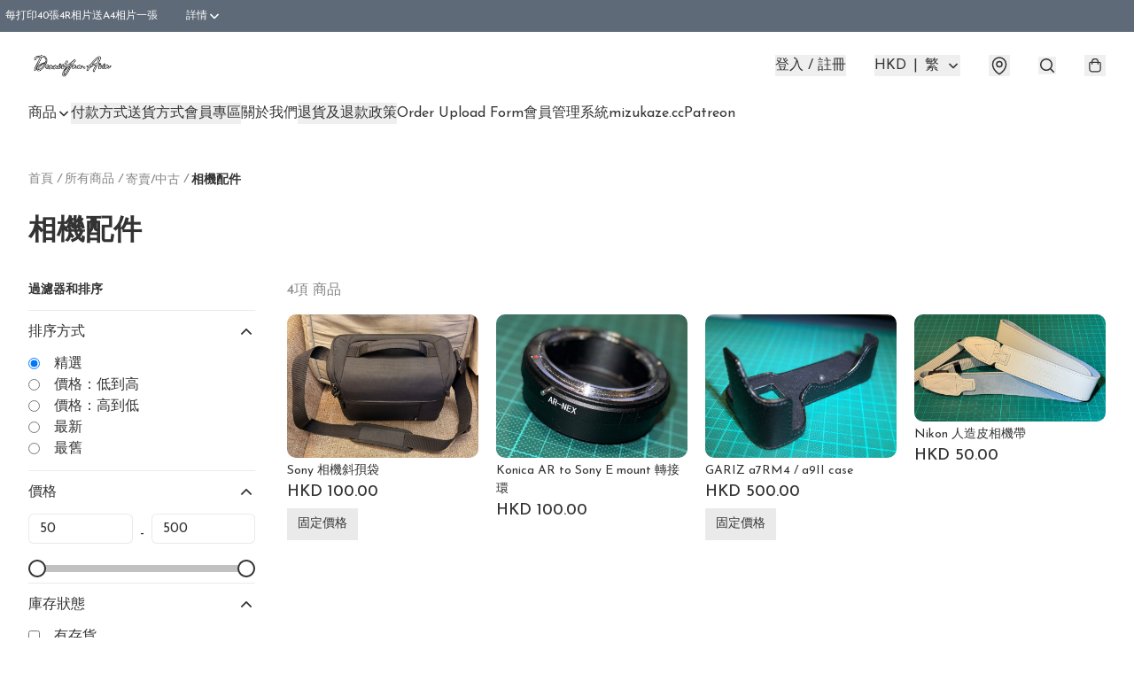

--- FILE ---
content_type: text/html; charset=utf-8
request_url: https://dennisyau.store/c/%E5%AF%84%E8%B3%A3%2F%E4%B8%AD%E5%8F%A4/%E7%9B%B8%E6%A9%9F%E9%85%8D%E4%BB%B6
body_size: 56072
content:
<!DOCTYPE html>
<html lang="zh-Hant">
  <head prefix="og: http://ogp.me/ns# fb: http://ogp.me/ns/fb#">
    
      <meta charset="utf-8">
      <meta name="viewport" content="width=device-width initial-scale=1,minimum-scale=1.0, maximum-scale=1.0, user-scalable=no"><title>相機配件 | DENNISYAU.ASIA</title>
      <meta name="title"
            content="相機配件 | DENNISYAU.ASIA">
        <meta name="description"
              content="我地係一班鍾意攝影，鍾意香港、日本文化嘅香港人，香港、日本嘅風景、建築、飯食，甚至人物溝通、交通運輸，都係我地喜愛嘅部分，所以我地想推廣香港、日本，或者其他地方呢幾方面嘅人同事，我地會印製明信片、小卡、杯墊、拍立得等等嘅紀念品，令大家對呢D文化有更深入了解">
      <meta name="theme-color" content="#fff">
      <meta name="mobile-web-app-capable" content="yes">
      <meta name="apple-mobile-web-app-status-bar-style" content="default">
      <meta name="apple-mobile-web-app-title" content="DENNISYAU.ASIA">
      <link rel="canonical" href="https://dennisyau.store/c/寄賣/中古/相機配件">
      <link rel="manifest" href="https://dennisyau.store/manifest-storefront.json">
        <link rel="shortcut icon" href="https://img.boutirapp.com/i/Q45WKMySbSuPEpzmakH6QUOSrHVD4dHI661FZa6cfWV=s32">
        <link rel="apple-touch-icon" href="https://img.boutirapp.com/i/Q45WKMySbSuPEpzmakH6QUOSrHVD4dHI661FZa6cfWV=s180" sizes="180x180">
        <link rel="icon" type="image/png" href="https://img.boutirapp.com/i/Q45WKMySbSuPEpzmakH6QUOSrHVD4dHI661FZa6cfWV=s192" sizes="192x192">
        <meta property="fb:app_id" content="871491559635214">
<meta property="fb:pages" content="234728686690350">
<meta property="fb:pages" content="1102668359812698">
<meta property="og:site_name" content="DENNISYAU.ASIA">
<meta property="og:url" content="https://dennisyau.store/c/寄賣/中古/相機配件">
  <meta property="og:image" content="https://img.boutirapp.com/i/ACUVkb4mJbqR57SzmKYrOGkFIKXJr6Rwr2NOwMTdggA">
  <meta property="og:image:width" content="768">
  <meta property="og:image:height" content="768">
    <meta property="og:title"
            content='相機配件 | DENNISYAU.ASIA'>
    <meta property="og:description" content="我地係一班鍾意攝影，鍾意香港、日本文化嘅香港人，香港、日本嘅風景、建築、飯食，甚至人物溝通、交通運輸，都係我地喜愛嘅部分，所以我地想推廣香港、日本，或者其他地方呢幾方面嘅人同事，我地會印製明信片、小卡、杯墊、拍立得等等嘅紀念品，令大家對呢D文化有更深入了解">
  <meta property="og:type" content="product.group">
  <meta name="keywords"
        content="DENNISYAU.ASIA, eshop, igshop, facebookshop, m-commerce, sitebuilder, shopping, shopline, shopify, instagram, redso, online store, 網上商店">
        <link rel="preconnect" href="https://fonts.googleapis.com">
<link rel="preconnect" href="https://fonts.gstatic.com" crossorigin>

  <link rel="preload"
        as="style"
        onload="this.rel='stylesheet'"
        href="https://fonts.googleapis.com/css2?family=Josefin+Sans:ital,wght@0,100..700;1,100..700&display=swap">
<style>
  @font-face {
    font-family: encrypt;
    font-style: normal;
    font-weight: 400;
    src: url(https://static.boutir.com/themes/modern/assets/fonts/encrypt.woff2) format("woff2");
  }

  :root {
    --bt-font-family: 'Josefin Sans', 'Microsoft JhengHei', 'Microsoft YaHei', 'Microsoft YaHei UI', 'Apple LiGothic Medium', 'LiHei Pro Medium', sans-serif;
    --bt-font-family-encrypt: encrypt, 'Josefin Sans', 'Microsoft JhengHei', 'Microsoft YaHei', 'Microsoft YaHei UI', 'Apple LiGothic Medium', 'LiHei Pro Medium', sans-serif;
    --bt-font-size: 16px;
    --bt-font-weight: normal;
    --bt-font-style: normal;
    --bt-font-decoration: none;

    
    --bt-color-background-body: 255 255 255;
    --bt-alpha-background-body: 1;
    --bt-color-text-body: 51 51 51;
    --bt-alpha-text-body: 1;

    
    --bt-color-background: 255 255 255;
    --bt-alpha-background: 1;
    --bt-color-background-dark: 204 204 204;
    --bt-color-background-light: 255 255 255;
    --bt-color-text: 51 51 51;
    --bt-alpha-text: 1;
    --bt-color-text-dark: 41 41 41;
    --bt-color-text-light: 92 92 92;

    --bt-color-price-regular: 51 51 51;
    --bt-alpha-price-regular: 1;
    --bt-color-price-original: 153 153 153;
    --bt-alpha-price-original: 1;
    --bt-color-price-sale: 250 70 70;
    --bt-alpha-price-sale: 1;
    --bt-color-price-member: 168 139 253;
    --bt-alpha-price-member: 1;

    --bt-color-primary-background: 51 51 51;
    --bt-alpha-primary-background: 1;
    --bt-color-primary-background-dark: 41 41 41;
    --bt-color-primary-background-light: 92 92 92;
    --bt-color-primary-background-darker: 26 26 26;
    --bt-color-primary-stroke: 51 51 51;
    --bt-alpha-primary-stroke: 1;
    --bt-color-primary-stroke-dark: 41 41 41;
    --bt-color-primary-stroke-light: 92 92 92;
    --bt-color-primary-text: 255 255 255;
    --bt-alpha-primary-text: 1;
    --bt-color-primary-text-dark: 204 204 204;
    --bt-color-primary-text-light: 255 255 255;

    --bt-color-secondary-background: 0 0 0;
    --bt-alpha-secondary-background: 0;
    --bt-color-secondary-background-dark: 0 0 0;
    --bt-color-secondary-background-light: 51 51 51;
    --bt-color-secondary-stroke: 51 51 51;
    --bt-alpha-secondary-stroke: 1;
    --bt-color-secondary-stroke-dark: 41 41 41;
    --bt-color-secondary-stroke-light: 92 92 92;
    --bt-color-secondary-text: 51 51 51;
    --bt-alpha-secondary-text: 1;
    --bt-color-secondary-text-dark: 41 41 41;
    --bt-color-secondary-text-light: 92 92 92;

    --bt-radius-primary: 6px;
    --bt-radius-secondary: 6px;

    --bt-spacing: 24px;

    --bt-radius-product-card-media: 10px;

    
    --fw-player-border-radius: 10px;
    --fw-storyblock-border-radius: 10px;
    --fw-thumbnail-border-radius: 10px;

    --bt-pre-order-color-background: 51 51 51;
    --bt-pre-order-alpha-background: 1;
    --bt-pre-order-color-stroke: 51 51 51;
    --bt-pre-order-alpha-stroke: 1;
    --bt-pre-order-color-text: 255 255 255;
    --bt-pre-order-alpha-text: 1;
    --bt-pre-order-radius: 0px;

    --bt-product-starting-color-background: 51 51 51;
    --bt-product-starting-alpha-background: 1;
    --bt-product-starting-color-stroke: 51 51 51;
    --bt-product-starting-alpha-stroke: 1;
    --bt-product-starting-color-text: 255 255 255;
    --bt-product-starting-alpha-text: 1;
    --bt-product-starting-radius: 0px;

    --bt-product-starting-countdown-color-background: 51 51 51;
    --bt-product-starting-countdown-alpha-background: 1;
    --bt-product-starting-countdown-color-stroke: 51 51 51;
    --bt-product-starting-countdown-alpha-stroke: 1;
    --bt-product-starting-countdown-color-text: 255 255 255;
    --bt-product-starting-countdown-alpha-text: 1;
    --bt-product-starting-countdown-radius: 0px;

    --bt-product-ending-countdown-color-background: 51 51 51;
    --bt-product-ending-countdown-alpha-background: 1;
    --bt-product-ending-countdown-color-stroke: 51 51 51;
    --bt-product-ending-countdown-alpha-stroke: 1;
    --bt-product-ending-countdown-color-text: 255 255 255;
    --bt-product-ending-countdown-alpha-text: 1;
    --bt-product-ending-countdown-radius: 0px;

    --bt-product-ended-color-background: 51 51 51;
    --bt-product-ended-alpha-background: 1;
    --bt-product-ended-color-stroke: 51 51 51;
    --bt-product-ended-alpha-stroke: 1;
    --bt-product-ended-color-text: 255 255 255;
    --bt-product-ended-alpha-text: 1;
    --bt-product-ended-radius: 0px;

    --bt-page-max-width: 1440px;

    --bt-heading-1-weight: 700;
    --bt-heading-1-style: normal;
    --bt-heading-1-decoration: none;
    --bt-heading-1-color: #333333;
    --bt-heading-1-size: 32px;

    --bt-heading-2-weight: 700;
    --bt-heading-2-style: normal;
    --bt-heading-2-decoration: none;
    --bt-heading-2-color: #333333;
    --bt-heading-2-size: 24px;

    --bt-heading-3-weight: 700;
    --bt-heading-3-style: normal;
    --bt-heading-3-decoration: none;
    --bt-heading-3-color: #333333;
    --bt-heading-3-size: 18px;

    --bt-subheading-1-weight: 500;
    --bt-subheading-1-style: normal;
    --bt-subheading-1-decoration: none;
    --bt-subheading-1-color: #333333;
    --bt-subheading-1-size: 24px;

    --bt-subheading-2-weight: 500;
    --bt-subheading-2-style: normal;
    --bt-subheading-2-decoration: none;
    --bt-subheading-2-color: #333333;
    --bt-subheading-2-size: 16px;

    --bt-subheading-3-weight: 500;
    --bt-subheading-3-style: normal;
    --bt-subheading-3-decoration: none;
    --bt-subheading-3-color: #333333;
    --bt-subheading-3-size: 14px;

    --bt-paragraph-1-weight: 400;
    --bt-paragraph-1-style: normal;
    --bt-paragraph-1-decoration: none;
    --bt-paragraph-1-color: #333333;
    --bt-paragraph-1-size: 16px;

    --bt-paragraph-2-weight: 400;
    --bt-paragraph-2-style: normal;
    --bt-paragraph-2-decoration: none;
    --bt-paragraph-2-color: #333333;
    --bt-paragraph-2-size: 14px;

    --bt-paragraph-3-weight: 400;
    --bt-paragraph-3-style: normal;
    --bt-paragraph-3-decoration: none;
    --bt-paragraph-3-color: #333333;
    --bt-paragraph-3-size: 12px;

    --iti-path-flags-1x: url("https://static.boutir.com/themes/modern/images/1c8790d.png");
    --iti-path-flags-2x: url("https://static.boutir.com/themes/modern/images/d8eb052.png");

    --bt-color-apple: 5 7 8;
    --bt-color-apple-dark: 4 6 6;
    --bt-color-facebook: 61 90 151;
    --bt-color-facebook-dark: 49 72 121;
    --bt-color-google: 234 67 54;
    --bt-color-google-dark: 187 54 43;
    --bt-color-instagram: 162 58 168;
    --bt-color-instagram-dark: 130 46 134;
    --bt-color-twitter: 39 169 224;
    --bt-color-twitter-dark: 31 135 179;
  }

  @media (min-width: 768px) {
    :root {
      --bt-spacing: 32px;
    }
  }
</style>
      <style>*,:after,:before{--tw-border-spacing-x:0;--tw-border-spacing-y:0;--tw-translate-x:0;--tw-translate-y:0;--tw-rotate:0;--tw-skew-x:0;--tw-skew-y:0;--tw-scale-x:1;--tw-scale-y:1;--tw-pan-x: ;--tw-pan-y: ;--tw-pinch-zoom: ;--tw-scroll-snap-strictness:proximity;--tw-gradient-from-position: ;--tw-gradient-via-position: ;--tw-gradient-to-position: ;--tw-ordinal: ;--tw-slashed-zero: ;--tw-numeric-figure: ;--tw-numeric-spacing: ;--tw-numeric-fraction: ;--tw-ring-inset: ;--tw-ring-offset-width:0px;--tw-ring-offset-color:#fff;--tw-ring-color:rgba(59,130,246,.5);--tw-ring-offset-shadow:0 0 #0000;--tw-ring-shadow:0 0 #0000;--tw-shadow:0 0 #0000;--tw-shadow-colored:0 0 #0000;--tw-blur: ;--tw-brightness: ;--tw-contrast: ;--tw-grayscale: ;--tw-hue-rotate: ;--tw-invert: ;--tw-saturate: ;--tw-sepia: ;--tw-drop-shadow: ;--tw-backdrop-blur: ;--tw-backdrop-brightness: ;--tw-backdrop-contrast: ;--tw-backdrop-grayscale: ;--tw-backdrop-hue-rotate: ;--tw-backdrop-invert: ;--tw-backdrop-opacity: ;--tw-backdrop-saturate: ;--tw-backdrop-sepia: ;--tw-contain-size: ;--tw-contain-layout: ;--tw-contain-paint: ;--tw-contain-style: }::backdrop{--tw-border-spacing-x:0;--tw-border-spacing-y:0;--tw-translate-x:0;--tw-translate-y:0;--tw-rotate:0;--tw-skew-x:0;--tw-skew-y:0;--tw-scale-x:1;--tw-scale-y:1;--tw-pan-x: ;--tw-pan-y: ;--tw-pinch-zoom: ;--tw-scroll-snap-strictness:proximity;--tw-gradient-from-position: ;--tw-gradient-via-position: ;--tw-gradient-to-position: ;--tw-ordinal: ;--tw-slashed-zero: ;--tw-numeric-figure: ;--tw-numeric-spacing: ;--tw-numeric-fraction: ;--tw-ring-inset: ;--tw-ring-offset-width:0px;--tw-ring-offset-color:#fff;--tw-ring-color:rgba(59,130,246,.5);--tw-ring-offset-shadow:0 0 #0000;--tw-ring-shadow:0 0 #0000;--tw-shadow:0 0 #0000;--tw-shadow-colored:0 0 #0000;--tw-blur: ;--tw-brightness: ;--tw-contrast: ;--tw-grayscale: ;--tw-hue-rotate: ;--tw-invert: ;--tw-saturate: ;--tw-sepia: ;--tw-drop-shadow: ;--tw-backdrop-blur: ;--tw-backdrop-brightness: ;--tw-backdrop-contrast: ;--tw-backdrop-grayscale: ;--tw-backdrop-hue-rotate: ;--tw-backdrop-invert: ;--tw-backdrop-opacity: ;--tw-backdrop-saturate: ;--tw-backdrop-sepia: ;--tw-contain-size: ;--tw-contain-layout: ;--tw-contain-paint: ;--tw-contain-style: }/*
! tailwindcss v3.4.17 | MIT License | https://tailwindcss.com
*/*,:after,:before{border:0 solid #ccc;box-sizing:border-box}:after,:before{--tw-content:""}:host,html{line-height:1.5;-webkit-text-size-adjust:100%;font-family:ui-sans-serif,system-ui,sans-serif,Apple Color Emoji,Segoe UI Emoji,Segoe UI Symbol,Noto Color Emoji;font-feature-settings:normal;font-variation-settings:normal;-moz-tab-size:4;-o-tab-size:4;tab-size:4;-webkit-tap-highlight-color:transparent}body{line-height:inherit;margin:0}hr{border-top-width:1px;color:inherit;height:0}abbr:where([title]){-webkit-text-decoration:underline dotted;text-decoration:underline dotted}h1,h2,h3,h4,h5,h6{font-size:inherit;font-weight:inherit}a{color:inherit;text-decoration:inherit}b,strong{font-weight:bolder}code,kbd,pre,samp{font-family:ui-monospace,SFMono-Regular,Menlo,Monaco,Consolas,Liberation Mono,Courier New,monospace;font-feature-settings:normal;font-size:1em;font-variation-settings:normal}small{font-size:80%}sub,sup{font-size:75%;line-height:0;position:relative;vertical-align:baseline}sub{bottom:-.25em}sup{top:-.5em}table{border-collapse:collapse;border-color:inherit;text-indent:0}button,input,optgroup,select,textarea{color:inherit;font-family:inherit;font-feature-settings:inherit;font-size:100%;font-variation-settings:inherit;font-weight:inherit;letter-spacing:inherit;line-height:inherit;margin:0;padding:0}button,select{text-transform:none}button,input:where([type=button]),input:where([type=reset]),input:where([type=submit]){-webkit-appearance:button;background-color:transparent;background-image:none}:-moz-focusring{outline:auto}:-moz-ui-invalid{box-shadow:none}progress{vertical-align:baseline}::-webkit-inner-spin-button,::-webkit-outer-spin-button{height:auto}[type=search]{-webkit-appearance:textfield;outline-offset:-2px}::-webkit-search-decoration{-webkit-appearance:none}::-webkit-file-upload-button{-webkit-appearance:button;font:inherit}summary{display:list-item}blockquote,dd,dl,figure,h1,h2,h3,h4,h5,h6,hr,p,pre{margin:0}fieldset{margin:0}fieldset,legend{padding:0}menu,ol,ul{list-style:none;margin:0;padding:0}dialog{padding:0}textarea{resize:vertical}input::-moz-placeholder,textarea::-moz-placeholder{color:#999;opacity:1}input::placeholder,textarea::placeholder{color:#999;opacity:1}[role=button],button{cursor:pointer}:disabled{cursor:default}audio,canvas,embed,iframe,img,object,svg,video{display:block;vertical-align:middle}img,video{height:auto;max-width:100%}[hidden]:where(:not([hidden=until-found])){display:none}body{overflow-anchor:auto;scroll-behavior:smooth;--tw-bg-opacity:1;background-color:rgb(var(--bt-color-background)/var(--tw-bg-opacity,1));--tw-bg-opacity:var(--bt-alpha-background);--tw-text-opacity:1;color:rgb(var(--bt-color-text)/var(--tw-text-opacity,1));--tw-text-opacity:var(--bt-alpha-text)}body,button,details,div,input,p,select,summary,textarea{font-family:var(--bt-font-family);font-size:var(--bt-font-size);font-style:var(--bt-font-style);font-weight:var(--bt-font-weight);-webkit-text-decoration:var(--bt-font-decoration);text-decoration:var(--bt-font-decoration)}textarea{field-sizing:content}hr{border-color:rgb(var(--bt-color-text)/.1)}input[type=date],input[type=email],input[type=number],input[type=password],input[type=search],input[type=tel],input[type=text],input[type=url],select,textarea{border-color:rgb(var(--bt-color-text)/.1);border-radius:var(--bt-radius-primary);border-width:1px;--tw-bg-opacity:1;background-color:rgb(var(--bt-color-background)/var(--tw-bg-opacity,1));--tw-bg-opacity:var(--bt-alpha-background);--tw-text-opacity:1;color:rgb(var(--bt-color-text)/var(--tw-text-opacity,1))}input[type=date]:disabled,input[type=email]:disabled,input[type=number]:disabled,input[type=password]:disabled,input[type=search]:disabled,input[type=tel]:disabled,input[type=text]:disabled,input[type=url]:disabled,select:disabled,textarea:disabled{color:rgb(var(--bt-color-text)/.5);cursor:not-allowed}div[aria-invalid=true],input[aria-invalid=true],select[aria-invalid=true],textarea[aria-invalid=true]{--tw-border-opacity:1;border-color:rgb(239 68 68/var(--tw-border-opacity,1))}select:not([multiple]){border-color:rgb(var(--bt-color-text)/.1);border-radius:var(--bt-radius-primary);border-width:1px}button,input[type=button],input[type=reset],input[type=submit]{--tw-text-opacity:1;color:rgb(var(--bt-color-text)/var(--tw-text-opacity,1))}button:disabled,input[type=button]:disabled,input[type=reset]:disabled,input[type=submit]:disabled{color:rgb(var(--bt-color-text)/.5);cursor:not-allowed}a{position:relative;text-decoration-line:none}a:disabled{--tw-grayscale:grayscale(100%);filter:var(--tw-blur) var(--tw-brightness) var(--tw-contrast) var(--tw-grayscale) var(--tw-hue-rotate) var(--tw-invert) var(--tw-saturate) var(--tw-sepia) var(--tw-drop-shadow)}a:disabled,a:disabled:hover{color:rgb(var(--bt-color-text)/.3);cursor:not-allowed}a:hover{color:rgb(var(--bt-color-text-light)/var(--tw-text-opacity,1))}a:active,a:hover{--tw-text-opacity:1}a:active{color:rgb(var(--bt-color-text-dark)/var(--tw-text-opacity,1))}a{text-decoration-line:underline}a:hover{text-decoration-line:none}::-ms-clear,::-ms-reveal{display:none}::-webkit-search-cancel-button,::-webkit-search-decoration,::-webkit-search-results-button,::-webkit-search-results-decoration{-webkit-appearance:none;appearance:none}input[type=number],input[type=number]::-webkit-inner-spin-button,input[type=number]::-webkit-outer-spin-button{-moz-appearance:textfield!important;-webkit-appearance:none;appearance:none;margin:0}[data-infinite-scroll]{min-height:1px}.\!container{width:100%!important}.container{width:100%}@media (min-width:640px){.\!container{max-width:640px!important}.container{max-width:640px}}@media (min-width:768px){.\!container{max-width:768px!important}.container{max-width:768px}}@media (min-width:1024px){.\!container{max-width:1024px!important}.container{max-width:1024px}}@media (min-width:1280px){.\!container{max-width:1280px!important}.container{max-width:1280px}}@media (min-width:1536px){.\!container{max-width:1536px!important}.container{max-width:1536px}}.aspect-h-1{--tw-aspect-h:1}.aspect-h-2{--tw-aspect-h:2}.aspect-h-3{--tw-aspect-h:3}.aspect-h-4{--tw-aspect-h:4}.aspect-h-9{--tw-aspect-h:9}.aspect-w-1{padding-bottom:calc(var(--tw-aspect-h)/var(--tw-aspect-w)*100%);position:relative;--tw-aspect-w:1}.aspect-w-1>*{bottom:0;height:100%;left:0;position:absolute;right:0;top:0;width:100%}.aspect-w-16{padding-bottom:calc(var(--tw-aspect-h)/var(--tw-aspect-w)*100%);position:relative;--tw-aspect-w:16}.aspect-w-16>*{bottom:0;height:100%;left:0;position:absolute;right:0;top:0;width:100%}.aspect-w-2{padding-bottom:calc(var(--tw-aspect-h)/var(--tw-aspect-w)*100%);position:relative;--tw-aspect-w:2}.aspect-w-2>*{bottom:0;height:100%;left:0;position:absolute;right:0;top:0;width:100%}.aspect-w-3{padding-bottom:calc(var(--tw-aspect-h)/var(--tw-aspect-w)*100%);position:relative;--tw-aspect-w:3}.aspect-w-3>*{bottom:0;height:100%;left:0;position:absolute;right:0;top:0;width:100%}.aspect-w-4{padding-bottom:calc(var(--tw-aspect-h)/var(--tw-aspect-w)*100%);position:relative;--tw-aspect-w:4}.aspect-w-4>*{bottom:0;height:100%;left:0;position:absolute;right:0;top:0;width:100%}.aspect-w-5{padding-bottom:calc(var(--tw-aspect-h)/var(--tw-aspect-w)*100%);position:relative;--tw-aspect-w:5}.aspect-w-5>*{bottom:0;height:100%;left:0;position:absolute;right:0;top:0;width:100%}.aspect-w-6{padding-bottom:calc(var(--tw-aspect-h)/var(--tw-aspect-w)*100%);position:relative;--tw-aspect-w:6}.aspect-w-6>*{bottom:0;height:100%;left:0;position:absolute;right:0;top:0;width:100%}.bt-component{margin:auto;max-width:64rem}.bt-component--full-width{max-width:var(--bt-page-max-width)}.bt-divider{align-items:center;display:flex;gap:1rem;text-align:center;white-space:nowrap}.bt-divider:after,.bt-divider:before{background-color:rgb(var(--bt-color-text)/.2);content:var(--tw-content);flex:1 1 0%;height:1px}.bt-backdrop{position:sticky;--tw-bg-opacity:1;background-color:rgb(255 255 255/var(--tw-bg-opacity,1));--tw-text-opacity:1;color:rgb(var(--bt-color-text)/var(--tw-text-opacity,1));--tw-text-opacity:var(--bt-alpha-text)}.bt-backdrop:before{z-index:-1;--tw-bg-opacity:1;background-color:rgb(var(--bt-color-background)/var(--tw-bg-opacity,1));--tw-bg-opacity:var(--bt-alpha-background)}.bt-backdrop:after,.bt-backdrop:before{border-radius:inherit;content:var(--tw-content);inset:0;position:absolute}.bt-backdrop:after{z-index:-2;--tw-bg-opacity:1;background-color:rgb(var(--bt-color-background-body)/var(--tw-bg-opacity,1));--tw-bg-opacity:var(--bt-alpha-background-body)}.bt-product-card-media{border-radius:var(--bt-radius-product-card-media);display:block;overflow:hidden;position:relative}.bt-product-card-media>*{width:100%}.bt-product-card-media--video{padding-bottom:min(177.777778%,75vh)}.bt-product-card-media--video>img{display:none}.bt-product-card-media--square{padding-bottom:100%}.bt-product-card-media--square>*{height:100%;inset:0;position:absolute}.bt-product-card-media--default{transition-duration:.3s;transition-property:filter;transition-timing-function:cubic-bezier(.4,0,.2,1)}.bt-product-card-media--default:hover{--tw-brightness:brightness(1.1)}.bt-product-card-media--default:active,.bt-product-card-media--default:hover{filter:var(--tw-blur) var(--tw-brightness) var(--tw-contrast) var(--tw-grayscale) var(--tw-hue-rotate) var(--tw-invert) var(--tw-saturate) var(--tw-sepia) var(--tw-drop-shadow)}.bt-product-card-media--default:active{--tw-brightness:brightness(.95)}.bt-product-card-media--fade>img:first-of-type{opacity:1}.bt-product-card-media--fade>img:first-of-type,.bt-product-card-media--fade>img:nth-of-type(2){transition-duration:.3s;transition-property:opacity;transition-timing-function:cubic-bezier(.4,0,.2,1)}.bt-product-card-media--fade>img:nth-of-type(2){height:100%;inset:0;opacity:0;position:absolute}.bt-product-card-media--fade:hover>img:first-of-type{opacity:0}.bt-product-card-media--fade:hover>img:nth-of-type(2){opacity:1}.bt-product-card-media--zoom>img{transition-duration:.3s;transition-property:transform;transition-timing-function:cubic-bezier(.4,0,.2,1)}.bt-product-card-media--zoom:hover>img{--tw-scale-x:1.1;--tw-scale-y:1.1}.bt-product-card-media--zoom:active>img,.bt-product-card-media--zoom:hover>img{transform:translate(var(--tw-translate-x),var(--tw-translate-y)) rotate(var(--tw-rotate)) skewX(var(--tw-skew-x)) skewY(var(--tw-skew-y)) scaleX(var(--tw-scale-x)) scaleY(var(--tw-scale-y))}.bt-product-card-media--zoom:active>img{--tw-scale-x:.95;--tw-scale-y:.95}.bt-product-card-media--glass:before{background-color:hsla(0,0%,100%,.1);border-radius:inherit;inset:0;opacity:0;position:absolute;z-index:1;--tw-brightness:brightness(1.1);--tw-saturate:saturate(1.5);filter:var(--tw-blur) var(--tw-brightness) var(--tw-contrast) var(--tw-grayscale) var(--tw-hue-rotate) var(--tw-invert) var(--tw-saturate) var(--tw-sepia) var(--tw-drop-shadow);--tw-backdrop-blur:blur(0.5px);backdrop-filter:var(--tw-backdrop-blur) var(--tw-backdrop-brightness) var(--tw-backdrop-contrast) var(--tw-backdrop-grayscale) var(--tw-backdrop-hue-rotate) var(--tw-backdrop-invert) var(--tw-backdrop-opacity) var(--tw-backdrop-saturate) var(--tw-backdrop-sepia);transition-duration:.3s;transition-property:opacity;transition-timing-function:cubic-bezier(.4,0,.2,1);--tw-content:"";content:var(--tw-content)}.bt-product-card-media--glass:hover:before{opacity:1}.bt-product-card-media--glass:after{border-radius:inherit;inset:0;opacity:0;position:absolute;z-index:2;--tw-shadow:inset 1px 1px 0 #fff,inset 0 0 5px #fff;--tw-shadow-colored:inset 1px 1px 0 var(--tw-shadow-color),inset 0 0 5px var(--tw-shadow-color);box-shadow:var(--tw-ring-offset-shadow,0 0 #0000),var(--tw-ring-shadow,0 0 #0000),var(--tw-shadow);--tw-blur:blur(1px);filter:var(--tw-blur) var(--tw-brightness) var(--tw-contrast) var(--tw-grayscale) var(--tw-hue-rotate) var(--tw-invert) var(--tw-saturate) var(--tw-sepia) var(--tw-drop-shadow);transition-duration:.3s;transition-property:opacity;transition-timing-function:cubic-bezier(.4,0,.2,1);--tw-content:"";content:var(--tw-content)}.bt-product-card-media--glass:hover:after{opacity:1}.h1,.title1{color:var(--bt-heading-1-color);font-size:var(--bt-heading-1-size);font-style:var(--bt-heading-1-style);font-weight:var(--bt-heading-1-weight);-webkit-text-decoration:var(--bt-heading-1-decoration);text-decoration:var(--bt-heading-1-decoration)}.h2,.title2{color:var(--bt-heading-2-color);font-size:var(--bt-heading-2-size);font-style:var(--bt-heading-2-style);font-weight:var(--bt-heading-2-weight);-webkit-text-decoration:var(--bt-heading-2-decoration);text-decoration:var(--bt-heading-2-decoration)}.h3,.title3{color:var(--bt-heading-3-color);font-size:var(--bt-heading-3-size);font-style:var(--bt-heading-3-style);font-weight:var(--bt-heading-3-weight);-webkit-text-decoration:var(--bt-heading-3-decoration);text-decoration:var(--bt-heading-3-decoration)}.sh1,.title4{color:var(--bt-subheading-1-color);font-size:var(--bt-subheading-1-size);font-style:var(--bt-subheading-1-style);font-weight:var(--bt-subheading-1-weight);-webkit-text-decoration:var(--bt-subheading-1-decoration);text-decoration:var(--bt-subheading-1-decoration)}.sh2{color:var(--bt-subheading-2-color);font-size:var(--bt-subheading-2-size);font-style:var(--bt-subheading-2-style);font-weight:var(--bt-subheading-2-weight);-webkit-text-decoration:var(--bt-subheading-2-decoration);text-decoration:var(--bt-subheading-2-decoration)}.sh3{color:var(--bt-subheading-3-color);font-size:var(--bt-subheading-3-size);font-style:var(--bt-subheading-3-style);font-weight:var(--bt-subheading-3-weight);-webkit-text-decoration:var(--bt-subheading-3-decoration);text-decoration:var(--bt-subheading-3-decoration)}.p1,.paragraph1{color:var(--bt-paragraph-1-color);font-size:var(--bt-paragraph-1-size);font-style:var(--bt-paragraph-1-style);font-weight:var(--bt-paragraph-1-weight);-webkit-text-decoration:var(--bt-paragraph-1-decoration);text-decoration:var(--bt-paragraph-1-decoration)}.p2,.paragraph2{color:var(--bt-paragraph-2-color);font-size:var(--bt-paragraph-2-size);font-style:var(--bt-paragraph-2-style);font-weight:var(--bt-paragraph-2-weight);-webkit-text-decoration:var(--bt-paragraph-2-decoration);text-decoration:var(--bt-paragraph-2-decoration)}.p3,.paragraph3{color:var(--bt-paragraph-3-color);font-size:var(--bt-paragraph-3-size);font-style:var(--bt-paragraph-3-style);font-weight:var(--bt-paragraph-3-weight);-webkit-text-decoration:var(--bt-paragraph-3-decoration);text-decoration:var(--bt-paragraph-3-decoration)}.btn{align-items:center;border-radius:var(--bt-radius-primary);display:inline-flex;justify-content:center;line-height:1;overflow:hidden;padding:.75rem 1.25rem;position:relative;text-align:center;text-decoration-line:none}.btn:disabled,.btn:disabled:hover{cursor:not-allowed;--tw-border-opacity:1;border-color:rgb(230 230 230/var(--tw-border-opacity,1));--tw-bg-opacity:1;background-color:rgb(230 230 230/var(--tw-bg-opacity,1));--tw-text-opacity:1;color:rgb(179 179 179/var(--tw-text-opacity,1))}.btn-link{position:relative;text-decoration-line:none}.btn-link:disabled{--tw-grayscale:grayscale(100%);filter:var(--tw-blur) var(--tw-brightness) var(--tw-contrast) var(--tw-grayscale) var(--tw-hue-rotate) var(--tw-invert) var(--tw-saturate) var(--tw-sepia) var(--tw-drop-shadow)}.btn-link:disabled,.btn-link:disabled:hover{color:rgb(var(--bt-color-text)/.3);cursor:not-allowed}.btn-link:hover{--tw-text-opacity:1;color:rgb(var(--bt-color-text-light)/var(--tw-text-opacity,1))}.btn-link:active{--tw-text-opacity:1;color:rgb(var(--bt-color-text-dark)/var(--tw-text-opacity,1))}.btn-default{padding:.5rem 1rem;position:relative;text-decoration-line:none}.btn-default:disabled,.btn-default:disabled:hover{cursor:not-allowed;--tw-text-opacity:1;color:rgb(179 179 179/var(--tw-text-opacity,1))}.btn-default:hover{background-color:rgb(var(--bt-color-text)/.1);--tw-text-opacity:1;color:rgb(var(--bt-color-text-light)/var(--tw-text-opacity,1))}.btn-default:active{background-color:rgb(var(--bt-color-text)/.2);--tw-text-opacity:1;color:rgb(var(--bt-color-text-dark)/var(--tw-text-opacity,1))}.btn-primary{align-items:center;border-radius:var(--bt-radius-primary);display:inline-flex;justify-content:center;line-height:1;overflow:hidden;padding:.75rem 1.25rem;position:relative;text-align:center;text-decoration-line:none}.btn-primary:disabled,.btn-primary:disabled:hover{cursor:not-allowed;--tw-border-opacity:1;border-color:rgb(230 230 230/var(--tw-border-opacity,1));--tw-bg-opacity:1;background-color:rgb(230 230 230/var(--tw-bg-opacity,1));--tw-text-opacity:1;color:rgb(179 179 179/var(--tw-text-opacity,1))}.btn-primary{background-color:rgb(var(--bt-color-primary-background)/var(--tw-bg-opacity,1));border-color:rgb(var(--bt-color-primary-stroke)/var(--tw-border-opacity,1));border-width:2px;color:rgb(var(--bt-color-primary-text)/var(--tw-text-opacity,1))}.btn-primary,.btn-primary:hover{--tw-border-opacity:1;--tw-border-opacity:var(--bt-alpha-primary-stroke);--tw-bg-opacity:1;--tw-bg-opacity:var(--bt-alpha-primary-background);--tw-text-opacity:1;--tw-text-opacity:var(--bt-alpha-primary-text)}.btn-primary:hover{background-color:rgb(var(--bt-color-primary-background-light)/var(--tw-bg-opacity,1));border-color:rgb(var(--bt-color-primary-stroke-light)/var(--tw-border-opacity,1));color:rgb(var(--bt-color-primary-text-light)/var(--tw-text-opacity,1))}.btn-primary:active{--tw-border-opacity:1;border-color:rgb(var(--bt-color-primary-stroke-dark)/var(--tw-border-opacity,1));--tw-border-opacity:var(--bt-alpha-primary-stroke);--tw-bg-opacity:1;background-color:rgb(var(--bt-color-primary-background-dark)/var(--tw-bg-opacity,1));--tw-bg-opacity:var(--bt-alpha-primary-background);--tw-text-opacity:1;color:rgb(var(--bt-color-primary-text-dark)/var(--tw-text-opacity,1));--tw-text-opacity:var(--bt-alpha-primary-text)}.btn-secondary{align-items:center;border-radius:var(--bt-radius-primary);display:inline-flex;justify-content:center;line-height:1;overflow:hidden;padding:.75rem 1.25rem;position:relative;text-align:center;text-decoration-line:none}.btn-secondary:disabled,.btn-secondary:disabled:hover{cursor:not-allowed;--tw-border-opacity:1;border-color:rgb(230 230 230/var(--tw-border-opacity,1));--tw-bg-opacity:1;background-color:rgb(230 230 230/var(--tw-bg-opacity,1));--tw-text-opacity:1;color:rgb(179 179 179/var(--tw-text-opacity,1))}.btn-secondary{background-color:rgb(var(--bt-color-secondary-background)/var(--tw-bg-opacity,1));border-color:rgb(var(--bt-color-secondary-stroke)/var(--tw-border-opacity,1));border-radius:var(--bt-radius-secondary);border-width:2px;color:rgb(var(--bt-color-secondary-text)/var(--tw-text-opacity,1))}.btn-secondary,.btn-secondary:hover{--tw-border-opacity:1;--tw-border-opacity:var(--bt-alpha-secondary-stroke);--tw-bg-opacity:1;--tw-bg-opacity:var(--bt-alpha-secondary-background);--tw-text-opacity:1;--tw-text-opacity:var(--bt-alpha-secondary-text)}.btn-secondary:hover{background-color:rgb(var(--bt-color-secondary-background-light)/var(--tw-bg-opacity,1));border-color:rgb(var(--bt-color-secondary-stroke-light)/var(--tw-border-opacity,1));color:rgb(var(--bt-color-secondary-text-light)/var(--tw-text-opacity,1))}.btn-secondary:active{--tw-border-opacity:1;border-color:rgb(var(--bt-color-secondary-stroke-dark)/var(--tw-border-opacity,1));--tw-border-opacity:var(--bt-alpha-secondary-stroke);--tw-bg-opacity:1;background-color:rgb(var(--bt-color-secondary-background-dark)/var(--tw-bg-opacity,1));--tw-bg-opacity:var(--bt-alpha-secondary-background);--tw-text-opacity:1;color:rgb(var(--bt-color-secondary-text-dark)/var(--tw-text-opacity,1));--tw-text-opacity:var(--bt-alpha-secondary-text)}.btn-lg{font-size:var(--bt-paragraph-1-size);font-weight:var(--bt-paragraph-1-weight);line-height:1;min-width:180px;padding:1rem 1.5rem}.btn-sm{font-size:var(--bt-paragraph-3-size);font-weight:var(--bt-paragraph-3-weight);line-height:1;min-width:120px;padding:.75rem 1rem}.category-item{border-bottom-width:1px;border-color:rgb(var(--bt-color-text)/.1);display:block;flex:1 1 0%;overflow-wrap:break-word;padding:.5rem 1rem;text-decoration-line:none;word-break:break-word}.category-item:hover{background-color:rgb(var(--bt-color-text)/.1);position:relative}.category-item:hover:before{background-color:rgb(var(--bt-color-text)/.8);content:var(--tw-content);height:100%;left:0;position:absolute;top:0;width:3px}.category-item-active{background-color:rgb(var(--bt-color-text)/.1);position:relative}.category-item-active:before{background-color:rgb(var(--bt-color-text)/.8);content:var(--tw-content);height:100%;left:0;position:absolute;top:0;width:3px}.product-badge{align-self:flex-start;border-color:transparent;border-width:2px;display:inline-block;font-size:.875rem;line-height:1.25rem;padding:.375rem .625rem;white-space:nowrap}.pre-order-badge{border-color:transparent;border-radius:var(--bt-pre-order-radius);border-width:2px;--tw-border-opacity:1;border-color:rgb(var(--bt-pre-order-color-stroke)/var(--tw-border-opacity,1));--tw-border-opacity:var(--bt-pre-order-alpha-stroke);--tw-bg-opacity:1;background-color:rgb(var(--bt-pre-order-color-background)/var(--tw-bg-opacity,1));--tw-bg-opacity:var(--bt-pre-order-alpha-background);--tw-text-opacity:1;color:rgb(var(--bt-pre-order-color-text)/var(--tw-text-opacity,1));--tw-text-opacity:var(--bt-pre-order-alpha-text)}.pre-order-badge,.product-starting-badge{align-self:flex-start;display:inline-block;font-size:.875rem;line-height:1.25rem;padding:.375rem .625rem;white-space:nowrap}.product-starting-badge{border-color:transparent;border-radius:var(--bt-product-starting-radius);border-width:2px;--tw-border-opacity:1;border-color:rgb(var(--bt-product-starting-color-stroke)/var(--tw-border-opacity,1));--tw-border-opacity:var(--bt-product-starting-alpha-stroke);--tw-bg-opacity:1;background-color:rgb(var(--bt-product-starting-color-background)/var(--tw-bg-opacity,1));--tw-bg-opacity:var(--bt-product-starting-alpha-background);--tw-text-opacity:1;color:rgb(var(--bt-product-starting-color-text)/var(--tw-text-opacity,1));--tw-text-opacity:var(--bt-product-starting-alpha-text)}.product-starting-countdown-badge{border-color:transparent;border-radius:var(--bt-product-starting-countdown-radius);border-width:2px;--tw-border-opacity:1;border-color:rgb(var(--bt-product-starting-countdown-color-stroke)/var(--tw-border-opacity,1));--tw-border-opacity:var(--bt-product-starting-countdown-alpha-stroke);--tw-bg-opacity:1;background-color:rgb(var(--bt-product-starting-countdown-color-background)/var(--tw-bg-opacity,1));--tw-bg-opacity:var(--bt-product-starting-countdown-alpha-background);--tw-text-opacity:1;color:rgb(var(--bt-product-starting-countdown-color-text)/var(--tw-text-opacity,1));--tw-text-opacity:var(--bt-product-starting-countdown-alpha-text)}.product-ending-countdown-badge,.product-starting-countdown-badge{align-self:flex-start;display:inline-block;font-size:.875rem;line-height:1.25rem;padding:.375rem .625rem;white-space:nowrap}.product-ending-countdown-badge{border-color:transparent;border-radius:var(--bt-product-ending-countdown-radius);border-width:2px;--tw-border-opacity:1;border-color:rgb(var(--bt-product-ending-countdown-color-stroke)/var(--tw-border-opacity,1));--tw-border-opacity:var(--bt-product-ending-countdown-alpha-stroke);--tw-bg-opacity:1;background-color:rgb(var(--bt-product-ending-countdown-color-background)/var(--tw-bg-opacity,1));--tw-bg-opacity:var(--bt-product-ending-countdown-alpha-background);--tw-text-opacity:1;color:rgb(var(--bt-product-ending-countdown-color-text)/var(--tw-text-opacity,1));--tw-text-opacity:var(--bt-product-ending-countdown-alpha-text)}.product-ended-badge{align-self:flex-start;border-color:transparent;border-radius:var(--bt-product-ended-radius);border-width:2px;display:inline-block;font-size:.875rem;line-height:1.25rem;padding:.375rem .625rem;white-space:nowrap;--tw-border-opacity:1;border-color:rgb(var(--bt-product-ended-color-stroke)/var(--tw-border-opacity,1));--tw-border-opacity:var(--bt-product-ended-alpha-stroke);--tw-bg-opacity:1;background-color:rgb(var(--bt-product-ended-color-background)/var(--tw-bg-opacity,1));--tw-bg-opacity:var(--bt-product-ended-alpha-background);--tw-text-opacity:1;color:rgb(var(--bt-product-ended-color-text)/var(--tw-text-opacity,1));--tw-text-opacity:var(--bt-product-ended-alpha-text)}.product-badge-sm{font-size:.75rem;line-height:1rem;padding:.125rem .375rem}.slider{-webkit-appearance:none;-moz-appearance:none;appearance:none;background-color:rgb(var(--bt-color-text)/.3);pointer-events:none;position:absolute;width:100%}.slider::-webkit-slider-thumb{-webkit-appearance:none;appearance:none;border-radius:9999px;border-style:solid;border-width:2px;cursor:pointer;height:1.25rem;pointer-events:auto;width:1.25rem;--tw-border-opacity:1;border-color:rgb(var(--bt-color-text)/var(--tw-border-opacity,1));--tw-bg-opacity:1;background-color:rgb(var(--bt-color-background)/var(--tw-bg-opacity,1))}.slider::-moz-range-thumb{-moz-appearance:none;appearance:none;border-radius:9999px;border-style:solid;border-width:2px;cursor:pointer;height:1.25rem;pointer-events:auto;width:1.25rem;--tw-border-opacity:1;border-color:rgb(var(--bt-color-text)/var(--tw-border-opacity,1));--tw-bg-opacity:1;background-color:rgb(var(--bt-color-background)/var(--tw-bg-opacity,1))}:root{--swiper-pagination-bullet-inactive-color:#fff;--swiper-pagination-bullet-inactive-opacity:1;--swiper-pagination-color:#fff;--swiper-theme-color:rgb(var(--bt-color-text)/var(--bt-alpha-text))}.swiper{list-style-type:none;margin-left:auto;margin-right:auto;overflow:hidden}.swiper,.swiper-wrapper{position:relative;z-index:10}.swiper-wrapper{box-sizing:content-box;display:flex;height:100%;transition-duration:.3s;transition-property:transform;transition-timing-function:cubic-bezier(.4,0,.2,1);width:100%}.swiper-android .swiper-slide,.swiper-wrapper{transform:translateZ(0)}.swiper-pointer-events{--tw-pan-y:pan-y;touch-action:var(--tw-pan-x) var(--tw-pan-y) var(--tw-pinch-zoom)}.swiper-slide{flex-shrink:0;height:100%;position:relative;transition-duration:.3s;transition-property:transform;transition-timing-function:cubic-bezier(.4,0,.2,1);width:100%}.swiper-slide-invisible-blank{visibility:hidden}.swiper-autoheight,.swiper-autoheight .swiper-slide{height:auto}.swiper-autoheight .swiper-wrapper{align-items:flex-start;transition-duration:.3s;transition-property:all;transition-timing-function:cubic-bezier(.4,0,.2,1)}.swiper-backface-hidden .swiper-slide{backface-visibility:hidden;transform:translateZ(0)}.swiper-fade.swiper-free-mode .swiper-slide{transition-timing-function:cubic-bezier(0,0,.2,1)}.swiper-fade .swiper-slide{pointer-events:none;transition-duration:.3s;transition-property:opacity;transition-timing-function:cubic-bezier(.4,0,.2,1)}.swiper-fade .swiper-slide .swiper-slide{pointer-events:none}.swiper-fade .swiper-slide-active,.swiper-fade .swiper-slide-active .swiper-slide-active{pointer-events:auto}.swiper-pagination{position:absolute;text-align:center;transform:translateZ(0);transition-duration:.3s;transition-property:opacity;transition-timing-function:cubic-bezier(.4,0,.2,1);z-index:10}.swiper-pagination.swiper-pagination-hidden{opacity:0}.swiper-pagination-disabled>.swiper-pagination,.swiper-pagination.swiper-pagination-disabled{display:none!important}.swiper-horizontal>.swiper-pagination-bullets,.swiper-pagination-bullets.swiper-pagination-horizontal,.swiper-pagination-custom,.swiper-pagination-fraction{bottom:1.5rem;left:0;width:100%}.swiper-pagination-bullet{background:var(--swiper-pagination-bullet-inactive-color,#000);border-radius:.25rem;display:inline-block;height:var(
      --swiper-pagination-bullet-height,var(--swiper-pagination-bullet-size,8px)
    );opacity:var(--swiper-pagination-bullet-inactive-opacity,.2);transition:width .2s;width:var(
      --swiper-pagination-bullet-width,var(--swiper-pagination-bullet-size,8px)
    )}button.swiper-pagination-bullet{-webkit-appearance:none;-moz-appearance:none;appearance:none;border-style:none;margin:0;padding:0;--tw-shadow:0 0 #0000;--tw-shadow-colored:0 0 #0000;box-shadow:var(--tw-ring-offset-shadow,0 0 #0000),var(--tw-ring-shadow,0 0 #0000),var(--tw-shadow)}.swiper-pagination-clickable .swiper-pagination-bullet{cursor:pointer}.swiper-pagination-bullet:only-child{display:none!important}.swiper-pagination-bullet-active{background:var(--swiper-pagination-color,var(--swiper-theme-color));opacity:var(--swiper-pagination-bullet-opacity,1);width:2.5rem}.swiper-horizontal>.swiper-pagination-bullets .swiper-pagination-bullet,.swiper-pagination-horizontal.swiper-pagination-bullets .swiper-pagination-bullet{margin:0 var(--swiper-pagination-bullet-horizontal-gap,4px)}.swiper-pagination-progressbar{background:rgba(0,0,0,.25);position:absolute}.swiper-pagination-progressbar .swiper-pagination-progressbar-fill{height:100%;left:0;position:absolute;top:0;transform-origin:top left;width:100%;--tw-scale-x:0;--tw-scale-y:0;background:var(--swiper-pagination-color,var(--swiper-theme-color));transform:translate(var(--tw-translate-x),var(--tw-translate-y)) rotate(var(--tw-rotate)) skewX(var(--tw-skew-x)) skewY(var(--tw-skew-y)) scaleX(var(--tw-scale-x)) scaleY(var(--tw-scale-y))}.swiper-horizontal>.swiper-pagination-progressbar,.swiper-pagination-progressbar.swiper-pagination-horizontal{height:.25rem;left:0;top:0;width:100%}.swiper-horizontal>.swiper-pagination-progressbar.swiper-pagination-progressbar-opposite,.swiper-pagination-progressbar.swiper-pagination-horizontal.swiper-pagination-progressbar-opposite{height:100%;left:0;top:0;width:.25rem}.swiper-pagination-lock{display:none}.swiper-button-next.swiper-button-disabled,.swiper-button-prev.swiper-button-disabled{cursor:auto;opacity:.3;pointer-events:none}.swiper-slide-thumb-active{border-width:1px;--tw-border-opacity:1;border-color:rgb(0 0 0/var(--tw-border-opacity,1))}.swiper-slide-thumb-active>img{padding:.5rem}.swiper-zoom-container{align-items:center;display:flex;height:100%;justify-content:center;text-align:center;width:100%}.swiper-zoom-container>img{max-height:75vh;max-width:100%;-o-object-fit:contain;object-fit:contain;transition-duration:.3s;transition-property:all;transition-timing-function:cubic-bezier(.4,0,.2,1)}.swiper-fullscreen .swiper-slide-active .swiper-zoom-container>img{max-height:100%}.swiper-slide-zoomed{cursor:move}.pointer-events-none{pointer-events:none}.pointer-events-auto{pointer-events:auto}.visible{visibility:visible}.invisible{visibility:hidden}.collapse{visibility:collapse}.\!static{position:static!important}.static{position:static}.\!fixed{position:fixed!important}.fixed{position:fixed}.absolute{position:absolute}.relative{position:relative}.sticky{position:sticky}.inset-0{inset:0}.inset-3{inset:.75rem}.inset-auto{inset:auto}.-left-2{left:-.5rem}.-left-4{left:-1rem}.-right-1{right:-.25rem}.-right-2{right:-.5rem}.-right-4{right:-1rem}.-top-0\.5{top:-.125rem}.-top-1{top:-.25rem}.-top-2{top:-.5rem}.bottom-0{bottom:0}.bottom-10{bottom:2.5rem}.bottom-12{bottom:3rem}.bottom-2{bottom:.5rem}.bottom-full{bottom:100%}.left-0{left:0}.left-1{left:.25rem}.left-1\/2{left:50%}.left-2{left:.5rem}.left-3{left:.75rem}.left-4{left:1rem}.left-5{left:1.25rem}.left-6{left:1.5rem}.left-60{left:15rem}.left-\[-99999px\]{left:-99999px}.right-0{right:0}.right-2{right:.5rem}.right-3{right:.75rem}.right-3\.5{right:.875rem}.right-4{right:1rem}.right-5{right:1.25rem}.right-6{right:1.5rem}.right-8{right:2rem}.right-\[-10px\]{right:-10px}.top-0{top:0}.top-0\.5{top:.125rem}.top-1{top:.25rem}.top-1\/2{top:50%}.top-2{top:.5rem}.top-2\.5{top:.625rem}.top-3{top:.75rem}.top-4{top:1rem}.top-5{top:1.25rem}.top-6{top:1.5rem}.top-8{top:2rem}.top-\[-10px\]{top:-10px}.top-full{top:100%}.isolate{isolation:isolate}.\!z-30{z-index:30!important}.z-0{z-index:0}.z-10{z-index:10}.z-20{z-index:20}.z-30{z-index:30}.z-40{z-index:40}.z-50{z-index:50}.order-first{order:-9999}.col-span-1{grid-column:span 1/span 1}.col-span-12{grid-column:span 12/span 12}.col-span-2{grid-column:span 2/span 2}.col-span-3{grid-column:span 3/span 3}.col-span-5{grid-column:span 5/span 5}.col-span-8{grid-column:span 8/span 8}.col-span-full{grid-column:1/-1}.col-start-1{grid-column-start:1}.col-start-3{grid-column-start:3}.row-span-2{grid-row:span 2/span 2}.row-start-1{grid-row-start:1}.row-start-2{grid-row-start:2}.float-left{float:left}.-m-4{margin:-1rem}.-m-7{margin:-1.75rem}.m-2{margin:.5rem}.m-auto{margin:auto}.m-px{margin:1px}.-mx-4{margin-left:-1rem;margin-right:-1rem}.-mx-5{margin-left:-1.25rem;margin-right:-1.25rem}.-my-px{margin-bottom:-1px;margin-top:-1px}.mx-2{margin-left:.5rem;margin-right:.5rem}.mx-3{margin-left:.75rem;margin-right:.75rem}.mx-4{margin-left:1rem;margin-right:1rem}.mx-6{margin-left:1.5rem;margin-right:1.5rem}.mx-auto{margin-left:auto;margin-right:auto}.my-1{margin-bottom:.25rem;margin-top:.25rem}.my-12{margin-bottom:3rem;margin-top:3rem}.my-16{margin-bottom:4rem;margin-top:4rem}.my-2{margin-bottom:.5rem;margin-top:.5rem}.my-24{margin-bottom:6rem;margin-top:6rem}.my-3{margin-bottom:.75rem;margin-top:.75rem}.my-4{margin-bottom:1rem;margin-top:1rem}.my-5{margin-bottom:1.25rem;margin-top:1.25rem}.my-6{margin-bottom:1.5rem;margin-top:1.5rem}.my-8{margin-bottom:2rem;margin-top:2rem}.my-9{margin-bottom:2.25rem;margin-top:2.25rem}.-mt-1{margin-top:-.25rem}.-mt-2{margin-top:-.5rem}.-mt-3{margin-top:-.75rem}.-mt-4{margin-top:-1rem}.-mt-5{margin-top:-1.25rem}.mb-0{margin-bottom:0}.mb-0\.5{margin-bottom:.125rem}.mb-1{margin-bottom:.25rem}.mb-10{margin-bottom:2.5rem}.mb-14{margin-bottom:3.5rem}.mb-2{margin-bottom:.5rem}.mb-3{margin-bottom:.75rem}.mb-4{margin-bottom:1rem}.mb-5{margin-bottom:1.25rem}.mb-6{margin-bottom:1.5rem}.mb-8{margin-bottom:2rem}.mb-9{margin-bottom:2.25rem}.ml-1{margin-left:.25rem}.ml-12{margin-left:3rem}.ml-2{margin-left:.5rem}.ml-20{margin-left:5rem}.ml-3{margin-left:.75rem}.ml-4{margin-left:1rem}.ml-5{margin-left:1.25rem}.ml-7{margin-left:1.75rem}.mr-1{margin-right:.25rem}.mr-2{margin-right:.5rem}.mr-2\.5{margin-right:.625rem}.mr-3{margin-right:.75rem}.mr-4{margin-right:1rem}.mt-0\.5{margin-top:.125rem}.mt-1{margin-top:.25rem}.mt-10{margin-top:2.5rem}.mt-12{margin-top:3rem}.mt-14{margin-top:3.5rem}.mt-15{margin-top:3.75rem}.mt-2{margin-top:.5rem}.mt-20{margin-top:5rem}.mt-3{margin-top:.75rem}.mt-4{margin-top:1rem}.mt-5{margin-top:1.25rem}.mt-6{margin-top:1.5rem}.mt-8{margin-top:2rem}.box-content{box-sizing:content-box}.line-clamp-2{-webkit-line-clamp:2}.line-clamp-2,.line-clamp-3{display:-webkit-box;overflow:hidden;-webkit-box-orient:vertical}.line-clamp-3{-webkit-line-clamp:3}.line-clamp-5{display:-webkit-box;overflow:hidden;-webkit-box-orient:vertical;-webkit-line-clamp:5}.block{display:block}.inline-block{display:inline-block}.flex{display:flex}.inline-flex{display:inline-flex}.table{display:table}.grid{display:grid}.inline-grid{display:inline-grid}.contents{display:contents}.\!hidden{display:none!important}.hidden{display:none}.size-12{height:3rem;width:3rem}.size-25{height:6.25rem;width:6.25rem}.size-4{height:1rem;width:1rem}.size-5{height:1.25rem;width:1.25rem}.size-6{height:1.5rem;width:1.5rem}.size-8{height:2rem;width:2rem}.h-0{height:0}.h-1\.5{height:.375rem}.h-10{height:2.5rem}.h-100{height:25rem}.h-11{height:2.75rem}.h-12{height:3rem}.h-14{height:3.5rem}.h-15{height:3.75rem}.h-16{height:4rem}.h-18{height:4.5rem}.h-2{height:.5rem}.h-2\.5{height:.625rem}.h-20{height:5rem}.h-24{height:6rem}.h-25{height:6.25rem}.h-3{height:.75rem}.h-4{height:1rem}.h-40{height:10rem}.h-48{height:12rem}.h-5{height:1.25rem}.h-52{height:13rem}.h-6{height:1.5rem}.h-60{height:15rem}.h-64{height:16rem}.h-7{height:1.75rem}.h-8{height:2rem}.h-9{height:2.25rem}.h-\[1000px\]{height:1000px}.h-\[400px\]{height:400px}.h-\[75vh\]{height:75vh}.h-auto{height:auto}.h-full{height:100%}.h-max{height:-moz-max-content;height:max-content}.h-screen{height:100vh}.h-spacing{height:var(--bt-spacing)}.\!max-h-none{max-height:none!important}.max-h-12{max-height:3rem}.max-h-20{max-height:5rem}.max-h-24{max-height:6rem}.max-h-2xs{max-height:16rem}.max-h-72{max-height:18rem}.max-h-80{max-height:20rem}.max-h-\[30vh\]{max-height:30vh}.max-h-\[50vh\]{max-height:50vh}.max-h-\[530px\]{max-height:530px}.max-h-\[60px\]{max-height:60px}.max-h-\[70vh\]{max-height:70vh}.max-h-\[75vh\]{max-height:75vh}.max-h-\[80vh\]{max-height:80vh}.max-h-\[84px\]{max-height:84px}.max-h-screen{max-height:100vh}.min-h-9{min-height:2.25rem}.min-h-\[120px\]{min-height:120px}.min-h-\[20px\]{min-height:20px}.min-h-\[32px\]{min-height:32px}.min-h-\[80vh\]{min-height:80vh}.min-h-full{min-height:100%}.min-h-screen{min-height:100vh}.min-h-screen-1\/2{min-height:50vh}.\!w-auto{width:auto!important}.w-0{width:0}.w-1\.5{width:.375rem}.w-1\/2{width:50%}.w-1\/3{width:33.333333%}.w-1\/6{width:16.666667%}.w-10{width:2.5rem}.w-12{width:3rem}.w-14{width:3.5rem}.w-16{width:4rem}.w-18{width:4.5rem}.w-2{width:.5rem}.w-2\/3{width:66.666667%}.w-20{width:5rem}.w-24{width:6rem}.w-3{width:.75rem}.w-4{width:1rem}.w-4\/5{width:80%}.w-40{width:10rem}.w-5{width:1.25rem}.w-52{width:13rem}.w-6{width:1.5rem}.w-60{width:15rem}.w-64{width:16rem}.w-7{width:1.75rem}.w-8{width:2rem}.w-80{width:20rem}.w-9{width:2.25rem}.w-\[45px\]{width:45px}.w-\[calc\(75vh\*9\/16\)\]{width:42.1875vh}.w-auto{width:auto}.w-fit{width:-moz-fit-content;width:fit-content}.w-full{width:100%}.w-screen{width:100vw}.min-w-0{min-width:0}.min-w-48{min-width:12rem}.min-w-60{min-width:15rem}.min-w-8{min-width:2rem}.min-w-80{min-width:20rem}.min-w-\[16rem\]{min-width:16rem}.min-w-\[240px\]{min-width:240px}.min-w-\[320px\]{min-width:320px}.max-w-108{max-width:27rem}.max-w-16{max-width:4rem}.max-w-2xs{max-width:16rem}.max-w-3xl{max-width:48rem}.max-w-4xl{max-width:56rem}.max-w-4xs{max-width:8rem}.max-w-52{max-width:13rem}.max-w-5xl{max-width:64rem}.max-w-5xs{max-width:6rem}.max-w-6xl{max-width:72rem}.max-w-6xs{max-width:4.5rem}.max-w-80{max-width:20rem}.max-w-8xl{max-width:90rem}.max-w-\[200px\]{max-width:200px}.max-w-full{max-width:100%}.max-w-page{max-width:var(--bt-page-max-width)}.max-w-sm{max-width:24rem}.max-w-xs{max-width:20rem}.flex-1{flex:1 1 0%}.flex-2{flex:2 2 0%}.flex-3{flex:3 3 0%}.flex-none{flex:none}.flex-shrink-0,.shrink-0{flex-shrink:0}.grow{flex-grow:1}.basis-0{flex-basis:0px}.table-auto{table-layout:auto}.border-spacing-0{--tw-border-spacing-x:0px;--tw-border-spacing-y:0px;border-spacing:var(--tw-border-spacing-x) var(--tw-border-spacing-y)}.-translate-x-1\/2{--tw-translate-x:-50%}.-translate-x-1\/2,.-translate-x-full{transform:translate(var(--tw-translate-x),var(--tw-translate-y)) rotate(var(--tw-rotate)) skewX(var(--tw-skew-x)) skewY(var(--tw-skew-y)) scaleX(var(--tw-scale-x)) scaleY(var(--tw-scale-y))}.-translate-x-full{--tw-translate-x:-100%}.-translate-x-px{--tw-translate-x:-1px}.-translate-x-px,.-translate-y-0\.5{transform:translate(var(--tw-translate-x),var(--tw-translate-y)) rotate(var(--tw-rotate)) skewX(var(--tw-skew-x)) skewY(var(--tw-skew-y)) scaleX(var(--tw-scale-x)) scaleY(var(--tw-scale-y))}.-translate-y-0\.5{--tw-translate-y:-0.125rem}.-translate-y-1{--tw-translate-y:-0.25rem}.-translate-y-1,.-translate-y-1\/2{transform:translate(var(--tw-translate-x),var(--tw-translate-y)) rotate(var(--tw-rotate)) skewX(var(--tw-skew-x)) skewY(var(--tw-skew-y)) scaleX(var(--tw-scale-x)) scaleY(var(--tw-scale-y))}.-translate-y-1\/2{--tw-translate-y:-50%}.-translate-y-full{--tw-translate-y:-100%}.-translate-y-full,.translate-x-0{transform:translate(var(--tw-translate-x),var(--tw-translate-y)) rotate(var(--tw-rotate)) skewX(var(--tw-skew-x)) skewY(var(--tw-skew-y)) scaleX(var(--tw-scale-x)) scaleY(var(--tw-scale-y))}.translate-x-0{--tw-translate-x:0px}.translate-x-0\.5{--tw-translate-x:0.125rem}.translate-x-0\.5,.translate-x-full{transform:translate(var(--tw-translate-x),var(--tw-translate-y)) rotate(var(--tw-rotate)) skewX(var(--tw-skew-x)) skewY(var(--tw-skew-y)) scaleX(var(--tw-scale-x)) scaleY(var(--tw-scale-y))}.translate-x-full{--tw-translate-x:100%}.translate-x-px{--tw-translate-x:1px}.translate-x-px,.translate-y-0{transform:translate(var(--tw-translate-x),var(--tw-translate-y)) rotate(var(--tw-rotate)) skewX(var(--tw-skew-x)) skewY(var(--tw-skew-y)) scaleX(var(--tw-scale-x)) scaleY(var(--tw-scale-y))}.translate-y-0{--tw-translate-y:0px}.translate-y-1{--tw-translate-y:0.25rem}.translate-y-1,.translate-y-12{transform:translate(var(--tw-translate-x),var(--tw-translate-y)) rotate(var(--tw-rotate)) skewX(var(--tw-skew-x)) skewY(var(--tw-skew-y)) scaleX(var(--tw-scale-x)) scaleY(var(--tw-scale-y))}.translate-y-12{--tw-translate-y:3rem}.translate-y-3{--tw-translate-y:0.75rem}.translate-y-3,.translate-y-full{transform:translate(var(--tw-translate-x),var(--tw-translate-y)) rotate(var(--tw-rotate)) skewX(var(--tw-skew-x)) skewY(var(--tw-skew-y)) scaleX(var(--tw-scale-x)) scaleY(var(--tw-scale-y))}.translate-y-full{--tw-translate-y:100%}.translate-y-px{--tw-translate-y:1px}.-rotate-90,.translate-y-px{transform:translate(var(--tw-translate-x),var(--tw-translate-y)) rotate(var(--tw-rotate)) skewX(var(--tw-skew-x)) skewY(var(--tw-skew-y)) scaleX(var(--tw-scale-x)) scaleY(var(--tw-scale-y))}.-rotate-90{--tw-rotate:-90deg}.rotate-0{--tw-rotate:0deg}.rotate-0,.rotate-180{transform:translate(var(--tw-translate-x),var(--tw-translate-y)) rotate(var(--tw-rotate)) skewX(var(--tw-skew-x)) skewY(var(--tw-skew-y)) scaleX(var(--tw-scale-x)) scaleY(var(--tw-scale-y))}.rotate-180{--tw-rotate:180deg}.rotate-90{--tw-rotate:90deg}.rotate-90,.scale-0{transform:translate(var(--tw-translate-x),var(--tw-translate-y)) rotate(var(--tw-rotate)) skewX(var(--tw-skew-x)) skewY(var(--tw-skew-y)) scaleX(var(--tw-scale-x)) scaleY(var(--tw-scale-y))}.scale-0{--tw-scale-x:0;--tw-scale-y:0}.scale-100{--tw-scale-x:1;--tw-scale-y:1}.scale-100,.scale-x-0{transform:translate(var(--tw-translate-x),var(--tw-translate-y)) rotate(var(--tw-rotate)) skewX(var(--tw-skew-x)) skewY(var(--tw-skew-y)) scaleX(var(--tw-scale-x)) scaleY(var(--tw-scale-y))}.scale-x-0{--tw-scale-x:0}.transform{transform:translate(var(--tw-translate-x),var(--tw-translate-y)) rotate(var(--tw-rotate)) skewX(var(--tw-skew-x)) skewY(var(--tw-skew-y)) scaleX(var(--tw-scale-x)) scaleY(var(--tw-scale-y))}@keyframes bounce{0%,to{animation-timing-function:cubic-bezier(.8,0,1,1);transform:translateY(-50%)}50%{animation-timing-function:cubic-bezier(0,0,.2,1);transform:translateY(50%)}}.animate-bounce{animation:bounce 1s infinite}.cursor-default{cursor:default}.cursor-not-allowed{cursor:not-allowed}.cursor-pointer{cursor:pointer}.cursor-text{cursor:text}.select-none{-webkit-user-select:none;-moz-user-select:none;user-select:none}.resize{resize:both}.list-inside{list-style-position:inside}.list-disc{list-style-type:disc}.auto-cols-auto{grid-auto-columns:auto}.auto-cols-fr{grid-auto-columns:minmax(0,1fr)}.auto-cols-max{grid-auto-columns:max-content}.grid-flow-row{grid-auto-flow:row}.grid-flow-col{grid-auto-flow:column}.auto-rows-auto{grid-auto-rows:auto}.auto-rows-min{grid-auto-rows:min-content}.grid-cols-1{grid-template-columns:repeat(1,minmax(0,1fr))}.grid-cols-2{grid-template-columns:repeat(2,minmax(0,1fr))}.grid-cols-3{grid-template-columns:repeat(3,minmax(0,1fr))}.grid-cols-4{grid-template-columns:repeat(4,minmax(0,1fr))}.grid-cols-5{grid-template-columns:repeat(5,minmax(0,1fr))}.grid-cols-8{grid-template-columns:repeat(8,minmax(0,1fr))}.grid-cols-\[100px_1fr_200px_1fr\]{grid-template-columns:100px 1fr 200px 1fr}.grid-cols-\[160px_auto\]{grid-template-columns:160px auto}.grid-cols-\[180px_180px\]{grid-template-columns:180px 180px}.grid-cols-\[1fr_180px\]{grid-template-columns:1fr 180px}.grid-cols-\[1fr_1fr_min-content\]{grid-template-columns:1fr 1fr min-content}.grid-cols-\[1fr_auto\]{grid-template-columns:1fr auto}.grid-cols-\[1fr_auto_1fr\]{grid-template-columns:1fr auto 1fr}.grid-cols-\[30\%_70\%\]{grid-template-columns:30% 70%}.grid-cols-\[80px_1fr\]{grid-template-columns:80px 1fr}.grid-cols-\[8rem_auto\]{grid-template-columns:8rem auto}.grid-cols-\[auto_1fr\]{grid-template-columns:auto 1fr}.grid-cols-\[auto_auto\]{grid-template-columns:auto auto}.grid-cols-\[auto_auto_1fr\]{grid-template-columns:auto auto 1fr}.grid-rows-\[auto_1fr\]{grid-template-rows:auto 1fr}.grid-rows-\[auto_1fr_auto\]{grid-template-rows:auto 1fr auto}.grid-rows-\[auto_auto\]{grid-template-rows:auto auto}.flex-row{flex-direction:row}.flex-row-reverse{flex-direction:row-reverse}.flex-col{flex-direction:column}.flex-col-reverse{flex-direction:column-reverse}.flex-wrap{flex-wrap:wrap}.flex-wrap-reverse{flex-wrap:wrap-reverse}.place-items-start{place-items:start}.content-start{align-content:flex-start}.items-start{align-items:flex-start}.items-end{align-items:flex-end}.items-center{align-items:center}.items-baseline{align-items:baseline}.items-stretch{align-items:stretch}.justify-start{justify-content:flex-start}.justify-end{justify-content:flex-end}.justify-center{justify-content:center}.justify-between{justify-content:space-between}.justify-stretch{justify-content:stretch}.justify-items-start{justify-items:start}.justify-items-center{justify-items:center}.gap-1{gap:.25rem}.gap-12{gap:3rem}.gap-2{gap:.5rem}.gap-2\.5{gap:.625rem}.gap-3{gap:.75rem}.gap-4{gap:1rem}.gap-5{gap:1.25rem}.gap-6{gap:1.5rem}.gap-8{gap:2rem}.gap-x-1{-moz-column-gap:.25rem;column-gap:.25rem}.gap-x-3{-moz-column-gap:.75rem;column-gap:.75rem}.gap-x-4{-moz-column-gap:1rem;column-gap:1rem}.gap-x-5{-moz-column-gap:1.25rem;column-gap:1.25rem}.gap-x-6{-moz-column-gap:1.5rem;column-gap:1.5rem}.gap-x-7{-moz-column-gap:1.75rem;column-gap:1.75rem}.gap-x-8{-moz-column-gap:2rem;column-gap:2rem}.gap-y-1{row-gap:.25rem}.gap-y-10{row-gap:2.5rem}.gap-y-2{row-gap:.5rem}.gap-y-4{row-gap:1rem}.gap-y-5{row-gap:1.25rem}.gap-y-6{row-gap:1.5rem}.space-x-0>:not([hidden])~:not([hidden]){--tw-space-x-reverse:0;margin-left:calc(0px*(1 - var(--tw-space-x-reverse)));margin-right:calc(0px*var(--tw-space-x-reverse))}.space-x-1>:not([hidden])~:not([hidden]){--tw-space-x-reverse:0;margin-left:calc(.25rem*(1 - var(--tw-space-x-reverse)));margin-right:calc(.25rem*var(--tw-space-x-reverse))}.space-x-1\.5>:not([hidden])~:not([hidden]){--tw-space-x-reverse:0;margin-left:calc(.375rem*(1 - var(--tw-space-x-reverse)));margin-right:calc(.375rem*var(--tw-space-x-reverse))}.space-x-2>:not([hidden])~:not([hidden]){--tw-space-x-reverse:0;margin-left:calc(.5rem*(1 - var(--tw-space-x-reverse)));margin-right:calc(.5rem*var(--tw-space-x-reverse))}.space-x-3>:not([hidden])~:not([hidden]){--tw-space-x-reverse:0;margin-left:calc(.75rem*(1 - var(--tw-space-x-reverse)));margin-right:calc(.75rem*var(--tw-space-x-reverse))}.space-x-4>:not([hidden])~:not([hidden]){--tw-space-x-reverse:0;margin-left:calc(1rem*(1 - var(--tw-space-x-reverse)));margin-right:calc(1rem*var(--tw-space-x-reverse))}.space-x-5>:not([hidden])~:not([hidden]){--tw-space-x-reverse:0;margin-left:calc(1.25rem*(1 - var(--tw-space-x-reverse)));margin-right:calc(1.25rem*var(--tw-space-x-reverse))}.space-x-6>:not([hidden])~:not([hidden]){--tw-space-x-reverse:0;margin-left:calc(1.5rem*(1 - var(--tw-space-x-reverse)));margin-right:calc(1.5rem*var(--tw-space-x-reverse))}.space-x-8>:not([hidden])~:not([hidden]){--tw-space-x-reverse:0;margin-left:calc(2rem*(1 - var(--tw-space-x-reverse)));margin-right:calc(2rem*var(--tw-space-x-reverse))}.space-x-spacing>:not([hidden])~:not([hidden]){--tw-space-x-reverse:0;margin-left:calc(var(--bt-spacing)*(1 - var(--tw-space-x-reverse)));margin-right:calc(var(--bt-spacing)*var(--tw-space-x-reverse))}.space-y-1>:not([hidden])~:not([hidden]){--tw-space-y-reverse:0;margin-bottom:calc(.25rem*var(--tw-space-y-reverse));margin-top:calc(.25rem*(1 - var(--tw-space-y-reverse)))}.space-y-10>:not([hidden])~:not([hidden]){--tw-space-y-reverse:0;margin-bottom:calc(2.5rem*var(--tw-space-y-reverse));margin-top:calc(2.5rem*(1 - var(--tw-space-y-reverse)))}.space-y-2>:not([hidden])~:not([hidden]){--tw-space-y-reverse:0;margin-bottom:calc(.5rem*var(--tw-space-y-reverse));margin-top:calc(.5rem*(1 - var(--tw-space-y-reverse)))}.space-y-3>:not([hidden])~:not([hidden]){--tw-space-y-reverse:0;margin-bottom:calc(.75rem*var(--tw-space-y-reverse));margin-top:calc(.75rem*(1 - var(--tw-space-y-reverse)))}.space-y-4>:not([hidden])~:not([hidden]){--tw-space-y-reverse:0;margin-bottom:calc(1rem*var(--tw-space-y-reverse));margin-top:calc(1rem*(1 - var(--tw-space-y-reverse)))}.space-y-5>:not([hidden])~:not([hidden]){--tw-space-y-reverse:0;margin-bottom:calc(1.25rem*var(--tw-space-y-reverse));margin-top:calc(1.25rem*(1 - var(--tw-space-y-reverse)))}.space-y-6>:not([hidden])~:not([hidden]){--tw-space-y-reverse:0;margin-bottom:calc(1.5rem*var(--tw-space-y-reverse));margin-top:calc(1.5rem*(1 - var(--tw-space-y-reverse)))}.space-y-8>:not([hidden])~:not([hidden]){--tw-space-y-reverse:0;margin-bottom:calc(2rem*var(--tw-space-y-reverse));margin-top:calc(2rem*(1 - var(--tw-space-y-reverse)))}.space-x-reverse>:not([hidden])~:not([hidden]){--tw-space-x-reverse:1}.divide-y>:not([hidden])~:not([hidden]){--tw-divide-y-reverse:0;border-bottom-width:calc(1px*var(--tw-divide-y-reverse));border-top-width:calc(1px*(1 - var(--tw-divide-y-reverse)))}.divide-solid>:not([hidden])~:not([hidden]){border-style:solid}.divide-default\/10>:not([hidden])~:not([hidden]){border-color:rgb(var(--bt-color-text)/.1)}.self-start{align-self:flex-start}.self-end{align-self:flex-end}.self-center{align-self:center}.self-stretch{align-self:stretch}.overflow-auto{overflow:auto}.overflow-hidden{overflow:hidden}.overflow-visible{overflow:visible}.overflow-y-auto{overflow-y:auto}.truncate{overflow:hidden;white-space:nowrap}.overflow-ellipsis,.text-ellipsis,.truncate{text-overflow:ellipsis}.whitespace-normal{white-space:normal}.whitespace-nowrap{white-space:nowrap}.whitespace-pre-line{white-space:pre-line}.whitespace-pre-wrap{white-space:pre-wrap}.break-words{overflow-wrap:break-word}.\!rounded-none{border-radius:0!important}.rounded{border-radius:.25rem}.rounded-2xl{border-radius:1rem}.rounded-full{border-radius:9999px}.rounded-lg{border-radius:.5rem}.rounded-md{border-radius:.375rem}.rounded-modal{border-radius:8px}.rounded-none{border-radius:0}.rounded-primary{border-radius:var(--bt-radius-primary)}.rounded-sm{border-radius:.125rem}.rounded-xl{border-radius:.75rem}.rounded-b-lg{border-bottom-left-radius:.5rem;border-bottom-right-radius:.5rem}.rounded-t{border-top-left-radius:.25rem;border-top-right-radius:.25rem}.rounded-t-lg{border-top-left-radius:.5rem;border-top-right-radius:.5rem}.rounded-bl-modal{border-bottom-left-radius:8px}.rounded-br-modal{border-bottom-right-radius:8px}.rounded-tl-modal{border-top-left-radius:8px}.rounded-tr-modal{border-top-right-radius:8px}.border{border-width:1px}.border-2{border-width:2px}.\!border-y-0{border-bottom-width:0!important;border-top-width:0!important}.border-x{border-left-width:1px;border-right-width:1px}.border-y{border-top-width:1px}.border-b,.border-y{border-bottom-width:1px}.border-b-0{border-bottom-width:0}.border-b-2{border-bottom-width:2px}.border-l{border-left-width:1px}.border-l-0{border-left-width:0}.border-t{border-top-width:1px}.border-none{border-style:none}.border-black{--tw-border-opacity:1;border-color:rgb(0 0 0/var(--tw-border-opacity,1))}.border-default{--tw-border-opacity:1;border-color:rgb(var(--bt-color-text)/var(--tw-border-opacity,1))}.border-default\/0{border-color:rgb(var(--bt-color-text)/0)}.border-default\/10{border-color:rgb(var(--bt-color-text)/.1)}.border-default\/20{border-color:rgb(var(--bt-color-text)/.2)}.border-default\/30{border-color:rgb(var(--bt-color-text)/.3)}.border-default\/40{border-color:rgb(var(--bt-color-text)/.4)}.border-default\/60{border-color:rgb(var(--bt-color-text)/.6)}.border-default\/80{border-color:rgb(var(--bt-color-text)/.8)}.border-ecstasy-200{--tw-border-opacity:1;border-color:rgb(255 215 169/var(--tw-border-opacity,1))}.border-gray-100{--tw-border-opacity:1;border-color:rgb(230 230 230/var(--tw-border-opacity,1))}.border-gray-200{--tw-border-opacity:1;border-color:rgb(204 204 204/var(--tw-border-opacity,1))}.border-primary{--tw-border-opacity:1;border-color:rgb(var(--bt-color-primary-stroke)/var(--tw-border-opacity,1))}.border-red-500{--tw-border-opacity:1;border-color:rgb(239 68 68/var(--tw-border-opacity,1))}.border-red-600{--tw-border-opacity:1;border-color:rgb(220 38 38/var(--tw-border-opacity,1))}.border-transparent{border-color:transparent}.border-b-default\/20{border-bottom-color:rgb(var(--bt-color-text)/.2)}.border-opacity-30{--tw-border-opacity:0.3}.bg-\[\#303b4a\]{--tw-bg-opacity:1;background-color:rgb(48 59 74/var(--tw-bg-opacity,1))}.bg-\[\#5F6A78\]{--tw-bg-opacity:1;background-color:rgb(95 106 120/var(--tw-bg-opacity,1))}.bg-\[\#fb6d0f\]{--tw-bg-opacity:1;background-color:rgb(251 109 15/var(--tw-bg-opacity,1))}.bg-black{--tw-bg-opacity:1;background-color:rgb(0 0 0/var(--tw-bg-opacity,1))}.bg-default{--tw-bg-opacity:1;background-color:rgb(var(--bt-color-background)/var(--tw-bg-opacity,1))}.bg-default\/60{background-color:rgb(var(--bt-color-background)/.6)}.bg-ecstasy-100{--tw-bg-opacity:1;background-color:rgb(255 237 213/var(--tw-bg-opacity,1))}.bg-ecstasy-50{--tw-bg-opacity:1;background-color:rgb(255 247 237/var(--tw-bg-opacity,1))}.bg-gray-50{--tw-bg-opacity:1;background-color:rgb(242 242 242/var(--tw-bg-opacity,1))}.bg-gray-50\/50{background-color:hsla(0,0%,95%,.5)}.bg-gray-600\/80{background-color:hsla(0,0%,40%,.8)}.bg-green-100{--tw-bg-opacity:1;background-color:rgb(220 252 231/var(--tw-bg-opacity,1))}.bg-invert{--tw-bg-opacity:1;background-color:rgb(var(--bt-color-text)/var(--tw-bg-opacity,1))}.bg-invert\/10{background-color:rgb(var(--bt-color-text)/.1)}.bg-invert\/20{background-color:rgb(var(--bt-color-text)/.2)}.bg-invert\/5{background-color:rgb(var(--bt-color-text)/.05)}.bg-invert\/50{background-color:rgb(var(--bt-color-text)/.5)}.bg-invert\/80{background-color:rgb(var(--bt-color-text)/.8)}.bg-invert\/90{background-color:rgb(var(--bt-color-text)/.9)}.bg-light{--tw-bg-opacity:1;background-color:rgb(var(--bt-color-background-light)/var(--tw-bg-opacity,1))}.bg-member{--tw-bg-opacity:1;background-color:rgb(var(--bt-color-price-member)/var(--tw-bg-opacity,1))}.bg-primary{--tw-bg-opacity:1;background-color:rgb(var(--bt-color-primary-background)/var(--tw-bg-opacity,1))}.bg-primary-darker{--tw-bg-opacity:1;background-color:rgb(var(--bt-color-primary-background-darker)/var(--tw-bg-opacity,1))}.bg-primary\/10{background-color:rgb(var(--bt-color-primary-background)/.1)}.bg-red-100{--tw-bg-opacity:1;background-color:rgb(254 226 226/var(--tw-bg-opacity,1))}.bg-red-500{--tw-bg-opacity:1;background-color:rgb(239 68 68/var(--tw-bg-opacity,1))}.bg-red-700{--tw-bg-opacity:1;background-color:rgb(185 28 28/var(--tw-bg-opacity,1))}.bg-sale\/10{background-color:rgb(var(--bt-color-price-sale)/.1)}.bg-sale\/5{background-color:rgb(var(--bt-color-price-sale)/.05)}.bg-slate-200{--tw-bg-opacity:1;background-color:rgb(226 232 240/var(--tw-bg-opacity,1))}.bg-slate-500{--tw-bg-opacity:1;background-color:rgb(100 116 139/var(--tw-bg-opacity,1))}.bg-transparent{background-color:transparent}.bg-white{--tw-bg-opacity:1;background-color:rgb(255 255 255/var(--tw-bg-opacity,1))}.bg-yellow-500{--tw-bg-opacity:1;background-color:rgb(234 179 8/var(--tw-bg-opacity,1))}.bg-opacity-25{--tw-bg-opacity:0.25}.bg-opacity-50{--tw-bg-opacity:0.5}.bg-opacity-default{--tw-bg-opacity:var(--bt-alpha-background)}.bg-gradient-to-b{background-image:linear-gradient(to bottom,var(--tw-gradient-stops))}.from-black\/10{--tw-gradient-from:rgba(0,0,0,.1) var(--tw-gradient-from-position);--tw-gradient-to:transparent var(--tw-gradient-to-position);--tw-gradient-stops:var(--tw-gradient-from),var(--tw-gradient-to)}.from-default{--tw-gradient-from:rgb(var(--bt-color-text)/1) var(--tw-gradient-from-position);--tw-gradient-to:rgb(var(--bt-color-text)/0) var(--tw-gradient-to-position);--tw-gradient-stops:var(--tw-gradient-from),var(--tw-gradient-to)}.from-invert{--tw-gradient-from:rgb(var(--bt-color-background)/1) var(--tw-gradient-from-position);--tw-gradient-to:rgb(var(--bt-color-background)/0) var(--tw-gradient-to-position);--tw-gradient-stops:var(--tw-gradient-from),var(--tw-gradient-to)}.to-transparent{--tw-gradient-to:transparent var(--tw-gradient-to-position)}.bg-\[length\:auto_100\%\]{background-size:auto 100%}.bg-cover{background-size:cover}.bg-clip-text{-webkit-background-clip:text;background-clip:text}.bg-center{background-position:50%}.bg-no-repeat{background-repeat:no-repeat}.fill-default\/80{fill:rgb(var(--bt-color-text)/.8)}.fill-sale{fill:rgb(var(--bt-color-price-sale)/1)}.fill-sale\/10{fill:rgb(var(--bt-color-price-sale)/.1)}.fill-sale\/30{fill:rgb(var(--bt-color-price-sale)/.3)}.fill-sale\/70{fill:rgb(var(--bt-color-price-sale)/.7)}.stroke-ecstasy-500{stroke:#fb6e0d}.object-contain{-o-object-fit:contain;object-fit:contain}.object-cover{-o-object-fit:cover;object-fit:cover}.p-0{padding:0}.p-0\.5{padding:.125rem}.p-1{padding:.25rem}.p-1\.5{padding:.375rem}.p-10{padding:2.5rem}.p-2{padding:.5rem}.p-2\.5{padding:.625rem}.p-3{padding:.75rem}.p-4{padding:1rem}.p-5{padding:1.25rem}.p-6{padding:1.5rem}.p-7{padding:1.75rem}.p-8{padding:2rem}.px-0{padding-left:0;padding-right:0}.px-1{padding-left:.25rem;padding-right:.25rem}.px-1\.5{padding-left:.375rem;padding-right:.375rem}.px-11{padding-left:2.75rem;padding-right:2.75rem}.px-12{padding-left:3rem;padding-right:3rem}.px-16{padding-left:4rem;padding-right:4rem}.px-2{padding-left:.5rem;padding-right:.5rem}.px-24{padding-left:6rem;padding-right:6rem}.px-3{padding-left:.75rem;padding-right:.75rem}.px-4{padding-left:1rem;padding-right:1rem}.px-5{padding-left:1.25rem;padding-right:1.25rem}.px-6{padding-left:1.5rem;padding-right:1.5rem}.px-8{padding-left:2rem;padding-right:2rem}.px-9{padding-left:2.25rem;padding-right:2.25rem}.px-\[11px\]{padding-left:11px;padding-right:11px}.py-0\.5{padding-bottom:.125rem;padding-top:.125rem}.py-1{padding-bottom:.25rem;padding-top:.25rem}.py-1\.5{padding-bottom:.375rem;padding-top:.375rem}.py-12{padding-bottom:3rem;padding-top:3rem}.py-18{padding-bottom:4.5rem;padding-top:4.5rem}.py-2{padding-bottom:.5rem;padding-top:.5rem}.py-2\.5{padding-bottom:.625rem;padding-top:.625rem}.py-20{padding-bottom:5rem;padding-top:5rem}.py-3{padding-bottom:.75rem;padding-top:.75rem}.py-4{padding-bottom:1rem;padding-top:1rem}.py-5{padding-bottom:1.25rem;padding-top:1.25rem}.py-6{padding-bottom:1.5rem;padding-top:1.5rem}.py-8{padding-bottom:2rem;padding-top:2rem}.py-9{padding-bottom:2.25rem;padding-top:2.25rem}.py-\[5px\]{padding-bottom:5px;padding-top:5px}.pb-0\.5{padding-bottom:.125rem}.pb-10{padding-bottom:2.5rem}.pb-2{padding-bottom:.5rem}.pb-3{padding-bottom:.75rem}.pb-4{padding-bottom:1rem}.pb-5{padding-bottom:1.25rem}.pb-6{padding-bottom:1.5rem}.pb-8{padding-bottom:2rem}.pb-9{padding-bottom:2.25rem}.pl-1{padding-left:.25rem}.pl-10{padding-left:2.5rem}.pl-14{padding-left:3.5rem}.pl-2{padding-left:.5rem}.pl-25{padding-left:6.25rem}.pl-3{padding-left:.75rem}.pl-4{padding-left:1rem}.pl-6{padding-left:1.5rem}.pl-8{padding-left:2rem}.pl-9{padding-left:2.25rem}.pr-12{padding-right:3rem}.pr-2{padding-right:.5rem}.pr-3{padding-right:.75rem}.pr-32{padding-right:8rem}.pr-4{padding-right:1rem}.pr-6{padding-right:1.5rem}.pt-1{padding-top:.25rem}.pt-10{padding-top:2.5rem}.pt-2{padding-top:.5rem}.pt-3{padding-top:.75rem}.pt-4{padding-top:1rem}.pt-5{padding-top:1.25rem}.pt-6{padding-top:1.5rem}.pt-8{padding-top:2rem}.text-left{text-align:left}.text-center{text-align:center}.text-right{text-align:right}.text-start{text-align:start}.text-end{text-align:end}.align-top{vertical-align:top}.align-middle{vertical-align:middle}.font-encrypt{font-family:var(--bt-font-family-encrypt)}.text-2xl{font-size:1.5rem;line-height:2rem}.text-3xl{font-size:1.875rem;line-height:2.25rem}.text-4xl{font-size:2.25rem;line-height:2.5rem}.text-\[10px\]{font-size:10px}.text-\[40px\]{font-size:40px}.text-base{font-size:1rem;line-height:1.5rem}.text-lg{font-size:1.125rem;line-height:1.75rem}.text-sm{font-size:.875rem;line-height:1.25rem}.text-xl{font-size:1.25rem;line-height:1.75rem}.text-xs{font-size:.75rem;line-height:1rem}.font-bold{font-weight:700}.font-light{font-weight:300}.font-medium{font-weight:500}.font-normal{font-weight:400}.uppercase{text-transform:uppercase}.capitalize{text-transform:capitalize}.leading-3{line-height:.75rem}.leading-6{line-height:1.5rem}.leading-loose{line-height:2}.leading-none{line-height:1}.leading-normal{line-height:1.5}.leading-relaxed{line-height:1.625}.leading-snug{line-height:1.375}.leading-tight{line-height:1.25}.text-amber-500{--tw-text-opacity:1;color:rgb(255 193 0/var(--tw-text-opacity,1))}.text-amber-600{--tw-text-opacity:1;color:rgb(226 149 0/var(--tw-text-opacity,1))}.text-default{--tw-text-opacity:1;color:rgb(var(--bt-color-text)/var(--tw-text-opacity,1))}.text-default\/30{color:rgb(var(--bt-color-text)/.3)}.text-default\/40{color:rgb(var(--bt-color-text)/.4)}.text-default\/50{color:rgb(var(--bt-color-text)/.5)}.text-default\/60{color:rgb(var(--bt-color-text)/.6)}.text-default\/70{color:rgb(var(--bt-color-text)/.7)}.text-default\/80{color:rgb(var(--bt-color-text)/.8)}.text-default\/90{color:rgb(var(--bt-color-text)/.9)}.text-ecstasy-500{--tw-text-opacity:1;color:rgb(251 110 13/var(--tw-text-opacity,1))}.text-gray-200{--tw-text-opacity:1;color:rgb(204 204 204/var(--tw-text-opacity,1))}.text-gray-300{--tw-text-opacity:1;color:rgb(179 179 179/var(--tw-text-opacity,1))}.text-gray-500{--tw-text-opacity:1;color:rgb(128 128 128/var(--tw-text-opacity,1))}.text-gray-600{--tw-text-opacity:1;color:rgb(102 102 102/var(--tw-text-opacity,1))}.text-gray-800{--tw-text-opacity:1;color:rgb(51 51 51/var(--tw-text-opacity,1))}.text-gray-950{--tw-text-opacity:1;color:rgb(15 15 15/var(--tw-text-opacity,1))}.text-green-500{--tw-text-opacity:1;color:rgb(34 197 94/var(--tw-text-opacity,1))}.text-green-600{--tw-text-opacity:1;color:rgb(22 163 74/var(--tw-text-opacity,1))}.text-invert{--tw-text-opacity:1;color:rgb(var(--bt-color-background)/var(--tw-text-opacity,1))}.text-invert\/80{color:rgb(var(--bt-color-background)/.8)}.text-light{--tw-text-opacity:1;color:rgb(var(--bt-color-text-light)/var(--tw-text-opacity,1))}.text-member{--tw-text-opacity:1;color:rgb(var(--bt-color-price-member)/var(--tw-text-opacity,1))}.text-original{--tw-text-opacity:1;color:rgb(var(--bt-color-price-original)/var(--tw-text-opacity,1))}.text-primary{--tw-text-opacity:1;color:rgb(var(--bt-color-primary-text)/var(--tw-text-opacity,1))}.text-primary-invert{--tw-text-opacity:1;color:rgb(var(--bt-color-primary-background)/var(--tw-text-opacity,1))}.text-red-500{--tw-text-opacity:1;color:rgb(239 68 68/var(--tw-text-opacity,1))}.text-red-600{--tw-text-opacity:1;color:rgb(220 38 38/var(--tw-text-opacity,1))}.text-regular{--tw-text-opacity:1;color:rgb(var(--bt-color-price-regular)/var(--tw-text-opacity,1))}.text-sale{--tw-text-opacity:1;color:rgb(var(--bt-color-price-sale)/var(--tw-text-opacity,1))}.text-secondary-invert{--tw-text-opacity:1;color:rgb(var(--bt-color-secondary-background)/var(--tw-text-opacity,1))}.text-transparent{color:transparent}.text-white{--tw-text-opacity:1;color:rgb(255 255 255/var(--tw-text-opacity,1))}.text-opacity-default{--tw-text-opacity:var(--bt-alpha-text)}.text-opacity-sale{--tw-text-opacity:var(--bt-alpha-price-sale)}.underline{text-decoration-line:underline}.line-through{text-decoration-line:line-through}.no-underline{text-decoration-line:none}.opacity-0{opacity:0}.opacity-100{opacity:1}.opacity-20{opacity:.2}.opacity-60{opacity:.6}.opacity-70{opacity:.7}.shadow{--tw-shadow:0 1px 3px 0 rgba(0,0,0,.1),0 1px 2px -1px rgba(0,0,0,.1);--tw-shadow-colored:0 1px 3px 0 var(--tw-shadow-color),0 1px 2px -1px var(--tw-shadow-color)}.shadow,.shadow-dropdown{box-shadow:var(--tw-ring-offset-shadow,0 0 #0000),var(--tw-ring-shadow,0 0 #0000),var(--tw-shadow)}.shadow-dropdown{--tw-shadow:0px 8px 22px 0px rgb(var(--bt-color-background)/0.2),0px 0px 8px 4px rgb(var(--bt-color-text)/0.04);--tw-shadow-colored:0px 8px 22px 0px var(--tw-shadow-color),0px 0px 8px 4px var(--tw-shadow-color)}.shadow-lg{--tw-shadow:0 10px 15px -3px rgba(0,0,0,.1),0 4px 6px -4px rgba(0,0,0,.1);--tw-shadow-colored:0 10px 15px -3px var(--tw-shadow-color),0 4px 6px -4px var(--tw-shadow-color);box-shadow:var(--tw-ring-offset-shadow,0 0 #0000),var(--tw-ring-shadow,0 0 #0000),var(--tw-shadow)}.outline-none{outline:2px solid transparent;outline-offset:2px}.blur{--tw-blur:blur(8px)}.blur,.blur-sm{filter:var(--tw-blur) var(--tw-brightness) var(--tw-contrast) var(--tw-grayscale) var(--tw-hue-rotate) var(--tw-invert) var(--tw-saturate) var(--tw-sepia) var(--tw-drop-shadow)}.blur-sm{--tw-blur:blur(4px)}.drop-shadow{--tw-drop-shadow:drop-shadow(0 1px 2px rgba(0,0,0,.1)) drop-shadow(0 1px 1px rgba(0,0,0,.06))}.drop-shadow,.filter{filter:var(--tw-blur) var(--tw-brightness) var(--tw-contrast) var(--tw-grayscale) var(--tw-hue-rotate) var(--tw-invert) var(--tw-saturate) var(--tw-sepia) var(--tw-drop-shadow)}.transition{transition-duration:.3s;transition-property:color,background-color,border-color,text-decoration-color,fill,stroke,opacity,box-shadow,transform,filter,backdrop-filter;transition-timing-function:cubic-bezier(.4,0,.2,1)}.transition-all{transition-duration:.3s;transition-property:all;transition-timing-function:cubic-bezier(.4,0,.2,1)}.transition-opacity{transition-duration:.3s;transition-property:opacity;transition-timing-function:cubic-bezier(.4,0,.2,1)}.transition-transform{transition-duration:.3s;transition-property:transform;transition-timing-function:cubic-bezier(.4,0,.2,1)}.break-words{word-break:break-word}.no-scrollbar::-webkit-scrollbar{display:none}.no-scrollbar{scrollbar-width:none}.group\/level-\$\{level\}[open] .group-open\/level-\$\{level\}\:category-item-active{background-color:rgb(var(--bt-color-text)/.1);position:relative}.group\/level-\$\{level\}[open] .group-open\/level-\$\{level\}\:category-item-active:before{background-color:rgb(var(--bt-color-text)/.8);content:var(--tw-content);height:100%;left:0;position:absolute;top:0;width:3px}.group\/level-0[open] .group-open\/level-0\:category-item-active{background-color:rgb(var(--bt-color-text)/.1);position:relative}.group\/level-0[open] .group-open\/level-0\:category-item-active:before{background-color:rgb(var(--bt-color-text)/.8);content:var(--tw-content);height:100%;left:0;position:absolute;top:0;width:3px}.group\/level-1[open] .group-open\/level-1\:category-item-active{background-color:rgb(var(--bt-color-text)/.1);position:relative}.group\/level-1[open] .group-open\/level-1\:category-item-active:before{background-color:rgb(var(--bt-color-text)/.8);content:var(--tw-content);height:100%;left:0;position:absolute;top:0;width:3px}.group\/level-2[open] .group-open\/level-2\:category-item-active{background-color:rgb(var(--bt-color-text)/.1);position:relative}.group\/level-2[open] .group-open\/level-2\:category-item-active:before{background-color:rgb(var(--bt-color-text)/.8);content:var(--tw-content);height:100%;left:0;position:absolute;top:0;width:3px}.group.open .group-\[\.open\]\:bt-backdrop{position:sticky;--tw-bg-opacity:1;background-color:rgb(255 255 255/var(--tw-bg-opacity,1));--tw-text-opacity:1;color:rgb(var(--bt-color-text)/var(--tw-text-opacity,1));--tw-text-opacity:var(--bt-alpha-text)}.group.open .group-\[\.open\]\:bt-backdrop:before{border-radius:inherit;inset:0;position:absolute;z-index:-1;--tw-bg-opacity:1;background-color:rgb(var(--bt-color-background)/var(--tw-bg-opacity,1));content:var(--tw-content);--tw-bg-opacity:var(--bt-alpha-background)}.group.open .group-\[\.open\]\:bt-backdrop:after{border-radius:inherit;inset:0;position:absolute;z-index:-2;--tw-bg-opacity:1;background-color:rgb(var(--bt-color-background-body)/var(--tw-bg-opacity,1));content:var(--tw-content);--tw-bg-opacity:var(--bt-alpha-background-body)}@media (min-width:768px){.md\:aspect-h-2{--tw-aspect-h:2}.md\:aspect-h-3{--tw-aspect-h:3}.md\:aspect-h-4{--tw-aspect-h:4}.md\:aspect-h-9{--tw-aspect-h:9}.md\:aspect-w-16{padding-bottom:calc(var(--tw-aspect-h)/var(--tw-aspect-w)*100%);position:relative;--tw-aspect-w:16}.md\:aspect-w-16>*{bottom:0;height:100%;left:0;position:absolute;right:0;top:0;width:100%}.md\:aspect-w-2{padding-bottom:calc(var(--tw-aspect-h)/var(--tw-aspect-w)*100%);position:relative;--tw-aspect-w:2}.md\:aspect-w-2>*{bottom:0;height:100%;left:0;position:absolute;right:0;top:0;width:100%}.md\:aspect-w-3{padding-bottom:calc(var(--tw-aspect-h)/var(--tw-aspect-w)*100%);position:relative;--tw-aspect-w:3}.md\:aspect-w-3>*{bottom:0;height:100%;left:0;position:absolute;right:0;top:0;width:100%}.md\:aspect-w-5{padding-bottom:calc(var(--tw-aspect-h)/var(--tw-aspect-w)*100%);position:relative;--tw-aspect-w:5}.md\:aspect-w-5>*{bottom:0;height:100%;left:0;position:absolute;right:0;top:0;width:100%}.md\:aspect-w-6{padding-bottom:calc(var(--tw-aspect-h)/var(--tw-aspect-w)*100%);position:relative;--tw-aspect-w:6}.md\:aspect-w-6>*{bottom:0;height:100%;left:0;position:absolute;right:0;top:0;width:100%}.md\:aspect-w-7{padding-bottom:calc(var(--tw-aspect-h)/var(--tw-aspect-w)*100%);position:relative;--tw-aspect-w:7}.md\:aspect-w-7>*{bottom:0;height:100%;left:0;position:absolute;right:0;top:0;width:100%}.md\:aspect-w-8{padding-bottom:calc(var(--tw-aspect-h)/var(--tw-aspect-w)*100%);position:relative;--tw-aspect-w:8}.md\:aspect-w-8>*{bottom:0;height:100%;left:0;position:absolute;right:0;top:0;width:100%}.md\:aspect-none{padding-bottom:0;position:static}.md\:aspect-none>*{bottom:auto;height:auto;left:auto;position:static;right:auto;top:auto;width:auto}}.placeholder\:opacity-0::-moz-placeholder{opacity:0}.placeholder\:opacity-0::placeholder{opacity:0}.before\:absolute:before{content:var(--tw-content);position:absolute}.before\:inset-0:before{content:var(--tw-content);inset:0}.before\:bg-black:before{content:var(--tw-content);--tw-bg-opacity:1;background-color:rgb(0 0 0/var(--tw-bg-opacity,1))}.before\:bg-invert\/20:before{background-color:rgb(var(--bt-color-text)/.2);content:var(--tw-content)}.before\:opacity-60:before{content:var(--tw-content);opacity:.6}.before\:content-\[\'\#\'\]:before{--tw-content:"#";content:var(--tw-content)}.before\:content-none:before{--tw-content:none;content:var(--tw-content)}.after\:bg-invert\/20:after{background-color:rgb(var(--bt-color-text)/.2);content:var(--tw-content)}.after\:text-red-500:after{content:var(--tw-content);--tw-text-opacity:1;color:rgb(239 68 68/var(--tw-text-opacity,1))}.after\:content-\[\'\*\'\]:after{--tw-content:"*";content:var(--tw-content)}.first\:mt-0:first-child{margin-top:0}.first\:hidden:first-child{display:none}.first-of-type\:bg-invert\/100:first-of-type{background-color:rgb(var(--bt-color-text)/1)}.first-of-type\:text-invert\/100:first-of-type{color:rgb(var(--bt-color-background)/1)}.empty\:hidden:empty{display:none}.hover\:scale-110:hover{--tw-scale-x:1.1;--tw-scale-y:1.1}.hover\:scale-110:hover,.hover\:scale-125:hover{transform:translate(var(--tw-translate-x),var(--tw-translate-y)) rotate(var(--tw-rotate)) skewX(var(--tw-skew-x)) skewY(var(--tw-skew-y)) scaleX(var(--tw-scale-x)) scaleY(var(--tw-scale-y))}.hover\:scale-125:hover{--tw-scale-x:1.25;--tw-scale-y:1.25}.hover\:border-default:hover{--tw-border-opacity:1;border-color:rgb(var(--bt-color-text)/var(--tw-border-opacity,1))}.hover\:border-default\/10:hover{border-color:rgb(var(--bt-color-text)/.1)}.hover\:border-default\/30:hover{border-color:rgb(var(--bt-color-text)/.3)}.hover\:border-primary:hover{--tw-border-opacity:1;border-color:rgb(var(--bt-color-primary-stroke)/var(--tw-border-opacity,1))}.hover\:bg-cyan-600\/5:hover{background-color:rgba(8,145,178,.05)}.hover\:bg-ecstasy-100:hover{--tw-bg-opacity:1;background-color:rgb(255 237 213/var(--tw-bg-opacity,1))}.hover\:bg-invert\/10:hover{background-color:rgb(var(--bt-color-text)/.1)}.hover\:bg-invert\/30:hover{background-color:rgb(var(--bt-color-text)/.3)}.hover\:bg-sale\/5:hover{background-color:rgb(var(--bt-color-price-sale)/.05)}.hover\:bg-gradient-to-l:hover{background-image:linear-gradient(to left,var(--tw-gradient-stops))}.hover\:bg-gradient-to-r:hover{background-image:linear-gradient(to right,var(--tw-gradient-stops))}.hover\:font-bold:hover{font-weight:700}.hover\:text-dark:hover{--tw-text-opacity:1;color:rgb(var(--bt-color-text-dark)/var(--tw-text-opacity,1))}.hover\:text-default:hover{--tw-text-opacity:1;color:rgb(var(--bt-color-text)/var(--tw-text-opacity,1))}.hover\:text-default\/80:hover{color:rgb(var(--bt-color-text)/.8)}.hover\:text-ecstasy-500:hover{--tw-text-opacity:1;color:rgb(251 110 13/var(--tw-text-opacity,1))}.hover\:text-primary-invert-light:hover{--tw-text-opacity:1;color:rgb(var(--bt-color-primary-background-light)/var(--tw-text-opacity,1))}.hover\:text-sale:hover{--tw-text-opacity:1;color:rgb(var(--bt-color-price-sale)/var(--tw-text-opacity,1))}.hover\:text-white:hover{--tw-text-opacity:1;color:rgb(255 255 255/var(--tw-text-opacity,1))}.hover\:text-opacity-sale:hover{--tw-text-opacity:var(--bt-alpha-price-sale)}.hover\:underline:hover{text-decoration-line:underline}.hover\:no-underline:hover{text-decoration-line:none}.hover\:brightness-200:hover{--tw-brightness:brightness(2);filter:var(--tw-blur) var(--tw-brightness) var(--tw-contrast) var(--tw-grayscale) var(--tw-hue-rotate) var(--tw-invert) var(--tw-saturate) var(--tw-sepia) var(--tw-drop-shadow)}.focus\:pb-1:focus{padding-bottom:.25rem}.focus\:pt-5:focus{padding-top:1.25rem}.focus\:outline-none:focus{outline:2px solid transparent;outline-offset:2px}.focus\:placeholder\:opacity-100:focus::-moz-placeholder{opacity:1}.focus\:placeholder\:opacity-100:focus::placeholder{opacity:1}.active\:border-default\/60:active{border-color:rgb(var(--bt-color-text)/.6)}.active\:text-default\/60:active{color:rgb(var(--bt-color-text)/.6)}.active\:text-primary-invert-dark:active{--tw-text-opacity:1;color:rgb(var(--bt-color-primary-background-dark)/var(--tw-text-opacity,1))}.active\:shadow-inner:active{--tw-shadow:inset 0 2px 4px 0 rgba(0,0,0,.05);--tw-shadow-colored:inset 0 2px 4px 0 var(--tw-shadow-color);box-shadow:var(--tw-ring-offset-shadow,0 0 #0000),var(--tw-ring-shadow,0 0 #0000),var(--tw-shadow)}.disabled\:bg-inherit:disabled{background-color:inherit}.disabled\:text-default\/50:disabled{color:rgb(var(--bt-color-text)/.5)}.group[open] .group-open\:mb-4{margin-bottom:1rem}.group[open] .group-open\:block{display:block}.group[open] .group-open\:flex{display:flex}.group[open] .group-open\:hidden{display:none}.group[open] .group-open\:rotate-180,.group\/filter[open] .group-open\/filter\:rotate-180,.group\/level-0[open] .group-open\/level-0\:rotate-180,.group\/level-1[open] .group-open\/level-1\:rotate-180,.group\/level-2[open] .group-open\/level-2\:rotate-180,.group\/level-\$\{level\}[open] .group-open\/level-\$\{level\}\:rotate-180{--tw-rotate:180deg;transform:translate(var(--tw-translate-x),var(--tw-translate-y)) rotate(var(--tw-rotate)) skewX(var(--tw-skew-x)) skewY(var(--tw-skew-y)) scaleX(var(--tw-scale-x)) scaleY(var(--tw-scale-y))}.group[open] .group-open\:whitespace-normal{white-space:normal}.group\/level-0[open] .group-open\/level-0\:bg-invert\/10,.group\/level-1[open] .group-open\/level-1\:bg-invert\/10,.group\/level-2[open] .group-open\/level-2\:bg-invert\/10{background-color:rgb(var(--bt-color-text)/.1)}.group[open] .group-open\:bg-default{--tw-bg-opacity:1;background-color:rgb(var(--bt-color-background)/var(--tw-bg-opacity,1))}.group[open] .group-open\:bg-invert{--tw-bg-opacity:1;background-color:rgb(var(--bt-color-text)/var(--tw-bg-opacity,1))}.group\/level-0[open] .group-open\/level-0\:font-bold,.group\/level-1[open] .group-open\/level-1\:font-bold,.group\/level-2[open] .group-open\/level-2\:font-bold{font-weight:700}.group[open] .group-open\:text-default{--tw-text-opacity:1;color:rgb(var(--bt-color-text)/var(--tw-text-opacity,1))}.group[open] .group-open\:text-invert{--tw-text-opacity:1;color:rgb(var(--bt-color-background)/var(--tw-text-opacity,1))}.group[open] .group-open\:opacity-100{opacity:1}.group:hover .group-hover\:bg-sale\/5{background-color:rgb(var(--bt-color-price-sale)/.05)}.group:hover .group-hover\:opacity-100{opacity:1}.group.open .group-\[\.open\]\:fixed{position:fixed}.group.open .group-\[\.open\]\:inset-0{inset:0}.group.open .group-\[\.open\]\:z-30{z-index:30}.group.open .group-\[\.open\]\:-mx-5{margin-left:-1.25rem;margin-right:-1.25rem}.group.compact .group-\[\.compact\]\:-mt-1{margin-top:-.25rem}.group.open .group-\[\.open\]\:mt-0{margin-top:0}.group.open .group-\[\.open\]\:block{display:block}.group.hydrated .group-\[\.hydrated\]\:hidden,.group.open .group-\[\.open\]\:hidden{display:none}.group.compact .group-\[\.compact\]\:h-7{height:1.75rem}.group.compact .group-\[\.compact\]\:w-7{width:1.75rem}.group.open .group-\[\.open\]\:justify-start{justify-content:flex-start}.group.open .group-\[\.open\]\:bg-default{--tw-bg-opacity:1;background-color:rgb(var(--bt-color-background)/var(--tw-bg-opacity,1))}.group.open .group-\[\.open\]\:p-5{padding:1.25rem}.group.compact .group-\[\.compact\]\:py-3{padding-bottom:.75rem;padding-top:.75rem}.group.open .group-\[\.open\]\:px-5{padding-left:1.25rem;padding-right:1.25rem}.group.open .group-\[\.open\]\:py-0{padding-bottom:0;padding-top:0}.group.compact .group-\[\.compact\]\:pb-3{padding-bottom:.75rem}.group.compact .group-\[\.compact\]\:pt-4{padding-top:1rem}.group.open .group-\[\.open\]\:text-lg{font-size:1.125rem;line-height:1.75rem}.group.open .group-\[\.open\]\:font-bold{font-weight:700}.group.open .group-\[\.open\]\:text-default{--tw-text-opacity:1;color:rgb(var(--bt-color-text)/var(--tw-text-opacity,1))}.peer:checked~.peer-checked\:border-invert{--tw-border-opacity:1;border-color:rgb(var(--bt-color-background)/var(--tw-border-opacity,1))}.peer:checked~.peer-checked\:bg-invert{--tw-bg-opacity:1;background-color:rgb(var(--bt-color-text)/var(--tw-bg-opacity,1))}.peer:checked~.peer-checked\:font-bold{font-weight:700}.peer:checked~.peer-checked\:text-invert{--tw-text-opacity:1;color:rgb(var(--bt-color-background)/var(--tw-text-opacity,1))}.peer:focus~.peer-focus\:top-1\.5{top:.375rem}.peer:focus~.peer-focus\:text-xs{font-size:.75rem;line-height:1rem}.details-marker\:hidden ::-webkit-details-marker,.details-marker\:hidden::-webkit-details-marker{display:none}.not-placeholder-shown\:pb-1:not(:-moz-placeholder){padding-bottom:.25rem}.not-placeholder-shown\:pb-1:not(:placeholder-shown){padding-bottom:.25rem}.not-placeholder-shown\:pt-5:not(:-moz-placeholder){padding-top:1.25rem}.not-placeholder-shown\:pt-5:not(:placeholder-shown){padding-top:1.25rem}.peer:not(:-moz-placeholder)~.peer-not-placeholder-shown\:top-1\.5{top:.375rem}.peer:not(:placeholder-shown)~.peer-not-placeholder-shown\:top-1\.5{top:.375rem}.peer:not(:-moz-placeholder)~.peer-not-placeholder-shown\:text-xs{font-size:.75rem;line-height:1rem}.peer:not(:placeholder-shown)~.peer-not-placeholder-shown\:text-xs{font-size:.75rem;line-height:1rem}@media not all and (min-width:768px){.max-md\:\!w-\[132px\]{width:132px!important}}@media (min-width:640px){.sm\:grid-cols-2{grid-template-columns:repeat(2,minmax(0,1fr))}}@media (min-width:768px){.md\:static{position:static}.md\:absolute{position:absolute}.md\:relative{position:relative}.md\:inset-auto{inset:auto}.md\:inset-x-1\/2{left:50%;right:50%}.md\:-left-15{left:-3.75rem}.md\:-right-15{right:-3.75rem}.md\:bottom-0{bottom:0}.md\:bottom-auto{bottom:auto}.md\:left-1\/2{left:50%}.md\:left-auto{left:auto}.md\:right-0{right:0}.md\:right-6{right:1.5rem}.md\:right-auto{right:auto}.md\:top-1\/2{top:50%}.md\:top-12{top:3rem}.md\:top-auto{top:auto}.md\:top-full{top:100%}.md\:order-first{order:-9999}.md\:order-last{order:9999}.md\:col-span-1{grid-column:span 1/span 1}.md\:col-span-10{grid-column:span 10/span 10}.md\:col-span-2{grid-column:span 2/span 2}.md\:col-span-3{grid-column:span 3/span 3}.md\:col-span-4{grid-column:span 4/span 4}.md\:col-span-7{grid-column:span 7/span 7}.md\:col-start-1{grid-column-start:1}.md\:col-start-2{grid-column-start:2}.md\:row-span-4{grid-row:span 4/span 4}.md\:row-start-1{grid-row-start:1}.md\:-m-7{margin:-1.75rem}.md\:m-24{margin:6rem}.md\:m-auto{margin:auto}.md\:-mx-8{margin-left:-2rem;margin-right:-2rem}.md\:-my-8{margin-bottom:-2rem;margin-top:-2rem}.md\:mx-0{margin-left:0;margin-right:0}.md\:mx-8{margin-left:2rem;margin-right:2rem}.md\:mx-\[clamp\(-32px\2c \(100\%-100vw\)\/2\2c 0px\)\]{margin-left:clamp(-32px,(100% - 100vw)/2,0px);margin-right:clamp(-32px,(100% - 100vw)/2,0px)}.md\:my-10{margin-bottom:2.5rem;margin-top:2.5rem}.md\:my-20{margin-bottom:5rem;margin-top:5rem}.md\:my-4{margin-bottom:1rem;margin-top:1rem}.md\:my-9{margin-bottom:2.25rem;margin-top:2.25rem}.md\:-mb-8{margin-bottom:-2rem}.md\:mb-6{margin-bottom:1.5rem}.md\:mb-8{margin-bottom:2rem}.md\:ml-18{margin-left:4.5rem}.md\:ml-2{margin-left:.5rem}.md\:ml-32{margin-left:8rem}.md\:ml-6{margin-left:1.5rem}.md\:ml-8{margin-left:2rem}.md\:ml-\[clamp\(-32px\2c \(100\%-100vw\)\/2\2c 0px\)\]{margin-left:clamp(-32px,(100% - 100vw)/2,0px)}.md\:mr-2{margin-right:.5rem}.md\:mr-4{margin-right:1rem}.md\:mr-\[clamp\(-32px\2c \(100\%-100vw\)\/2\2c 0px\)\]{margin-right:clamp(-32px,(100% - 100vw)/2,0px)}.md\:mt-0{margin-top:0}.md\:mt-12{margin-top:3rem}.md\:mt-15{margin-top:3.75rem}.md\:mt-2{margin-top:.5rem}.md\:mt-3{margin-top:.75rem}.md\:mt-4{margin-top:1rem}.md\:mt-5{margin-top:1.25rem}.md\:mt-8{margin-top:2rem}.md\:block{display:block}.md\:inline-block{display:inline-block}.md\:inline{display:inline}.md\:flex{display:flex}.md\:grid{display:grid}.md\:hidden{display:none}.md\:h-12{height:3rem}.md\:h-14{height:3.5rem}.md\:h-15{height:3.75rem}.md\:h-16{height:4rem}.md\:h-25{height:6.25rem}.md\:h-28{height:7rem}.md\:h-32{height:8rem}.md\:h-9{height:2.25rem}.md\:h-\[450px\]{height:450px}.md\:h-\[70vh\]{height:70vh}.md\:h-auto{height:auto}.md\:h-full{height:100%}.md\:max-h-128{max-height:32rem}.md\:max-h-80{max-height:20rem}.md\:max-h-\[70vh\]{max-height:70vh}.md\:w-0{width:0}.md\:w-1\/2{width:50%}.md\:w-1\/3{width:33.333333%}.md\:w-108{width:27rem}.md\:w-11\/12{width:91.666667%}.md\:w-14{width:3.5rem}.md\:w-15{width:3.75rem}.md\:w-25{width:6.25rem}.md\:w-28{width:7rem}.md\:w-3\/5{width:60%}.md\:w-4\/5{width:80%}.md\:w-48{width:12rem}.md\:w-64{width:16rem}.md\:w-72{width:18rem}.md\:w-80{width:20rem}.md\:w-9{width:2.25rem}.md\:w-\[430px\]{width:430px}.md\:w-\[55\%\]{width:55%}.md\:w-\[calc\(50\%-clamp\(-32px\2c \(100\%-100vw\)\/2\2c 0px\)\)\]{width:calc(50% - clamp(-32px,(100% - 100vw) / 2,0px))}.md\:w-auto{width:auto}.md\:w-fit{width:-moz-fit-content;width:fit-content}.md\:w-full{width:100%}.md\:min-w-80{min-width:20rem}.md\:max-w-100{max-width:25rem}.md\:max-w-2xs{max-width:16rem}.md\:max-w-3xl{max-width:48rem}.md\:max-w-3xs{max-width:12rem}.md\:max-w-4xs{max-width:8rem}.md\:max-w-5xl{max-width:64rem}.md\:max-w-8xl{max-width:90rem}.md\:max-w-lg{max-width:32rem}.md\:max-w-md{max-width:28rem}.md\:max-w-screen-md{max-width:768px}.md\:max-w-sm{max-width:24rem}.md\:max-w-xl{max-width:36rem}.md\:flex-1{flex:1 1 0%}.md\:flex-auto{flex:1 1 auto}.md\:shrink-0{flex-shrink:0}.md\:grow{flex-grow:1}.md\:grow-\[7\]{flex-grow:7}.md\:grow-\[8\]{flex-grow:8}.md\:basis-0{flex-basis:0px}.md\:-translate-x-1\/2{--tw-translate-x:-50%}.md\:-translate-x-1\/2,.md\:-translate-y-1{transform:translate(var(--tw-translate-x),var(--tw-translate-y)) rotate(var(--tw-rotate)) skewX(var(--tw-skew-x)) skewY(var(--tw-skew-y)) scaleX(var(--tw-scale-x)) scaleY(var(--tw-scale-y))}.md\:-translate-y-1{--tw-translate-y:-0.25rem}.md\:-translate-y-1\/2{--tw-translate-y:-50%}.md\:-translate-y-1\/2,.md\:-translate-y-full{transform:translate(var(--tw-translate-x),var(--tw-translate-y)) rotate(var(--tw-rotate)) skewX(var(--tw-skew-x)) skewY(var(--tw-skew-y)) scaleX(var(--tw-scale-x)) scaleY(var(--tw-scale-y))}.md\:-translate-y-full{--tw-translate-y:-100%}.md\:translate-x-0{--tw-translate-x:0px}.md\:translate-x-0,.md\:translate-y-3{transform:translate(var(--tw-translate-x),var(--tw-translate-y)) rotate(var(--tw-rotate)) skewX(var(--tw-skew-x)) skewY(var(--tw-skew-y)) scaleX(var(--tw-scale-x)) scaleY(var(--tw-scale-y))}.md\:translate-y-3{--tw-translate-y:0.75rem}.md\:grid-cols-10{grid-template-columns:repeat(10,minmax(0,1fr))}.md\:grid-cols-2{grid-template-columns:repeat(2,minmax(0,1fr))}.md\:grid-cols-3{grid-template-columns:repeat(3,minmax(0,1fr))}.md\:grid-cols-4{grid-template-columns:repeat(4,minmax(0,1fr))}.md\:grid-cols-\[10rem_8rem_auto\]{grid-template-columns:10rem 8rem auto}.md\:grid-cols-\[256px_1fr\]{grid-template-columns:256px 1fr}.md\:grid-cols-\[80px_1fr_12rem_8rem\]{grid-template-columns:80px 1fr 12rem 8rem}.md\:grid-cols-\[auto_1fr\]{grid-template-columns:auto 1fr}.md\:grid-cols-\[auto_auto\]{grid-template-columns:auto auto}.md\:grid-cols-\[auto_auto_1fr\]{grid-template-columns:auto auto 1fr}.md\:grid-rows-1{grid-template-rows:repeat(1,minmax(0,1fr))}.md\:grid-rows-\[1fr_min-content\]{grid-template-rows:1fr min-content}.md\:flex-row{flex-direction:row}.md\:flex-row-reverse{flex-direction:row-reverse}.md\:flex-col{flex-direction:column}.md\:items-start{align-items:flex-start}.md\:items-end{align-items:flex-end}.md\:items-center{align-items:center}.md\:justify-start{justify-content:flex-start}.md\:justify-end{justify-content:flex-end}.md\:justify-center{justify-content:center}.md\:justify-between{justify-content:space-between}.md\:gap-0{gap:0}.md\:gap-12{gap:3rem}.md\:gap-2{gap:.5rem}.md\:gap-4{gap:1rem}.md\:gap-6{gap:1.5rem}.md\:gap-8{gap:2rem}.md\:gap-9{gap:2.25rem}.md\:gap-x-12{-moz-column-gap:3rem;column-gap:3rem}.md\:gap-x-4{-moz-column-gap:1rem;column-gap:1rem}.md\:gap-x-5{-moz-column-gap:1.25rem;column-gap:1.25rem}.md\:gap-x-6{-moz-column-gap:1.5rem;column-gap:1.5rem}.md\:gap-y-12{row-gap:3rem}.md\:gap-y-5{row-gap:1.25rem}.md\:space-x-0>:not([hidden])~:not([hidden]){--tw-space-x-reverse:0;margin-left:calc(0px*(1 - var(--tw-space-x-reverse)));margin-right:calc(0px*var(--tw-space-x-reverse))}.md\:space-x-4>:not([hidden])~:not([hidden]){--tw-space-x-reverse:0;margin-left:calc(1rem*(1 - var(--tw-space-x-reverse)));margin-right:calc(1rem*var(--tw-space-x-reverse))}.md\:space-y-0>:not([hidden])~:not([hidden]){--tw-space-y-reverse:0;margin-bottom:calc(0px*var(--tw-space-y-reverse));margin-top:calc(0px*(1 - var(--tw-space-y-reverse)))}.md\:space-y-2>:not([hidden])~:not([hidden]){--tw-space-y-reverse:0;margin-bottom:calc(.5rem*var(--tw-space-y-reverse));margin-top:calc(.5rem*(1 - var(--tw-space-y-reverse)))}.md\:space-y-4>:not([hidden])~:not([hidden]){--tw-space-y-reverse:0;margin-bottom:calc(1rem*var(--tw-space-y-reverse));margin-top:calc(1rem*(1 - var(--tw-space-y-reverse)))}.md\:self-start{align-self:flex-start}.md\:overflow-auto{overflow:auto}.md\:overflow-visible{overflow:visible}.md\:rounded{border-radius:.25rem}.md\:rounded-lg{border-radius:.5rem}.md\:rounded-modal{border-radius:8px}.md\:border{border-width:1px}.md\:border-0{border-width:0}.md\:border-t-0{border-top-width:0}.md\:border-none{border-style:none}.md\:border-default\/20{border-color:rgb(var(--bt-color-text)/.2)}.md\:bg-default{--tw-bg-opacity:1;background-color:rgb(var(--bt-color-background)/var(--tw-bg-opacity,1))}.md\:bg-gray-100{--tw-bg-opacity:1;background-color:rgb(230 230 230/var(--tw-bg-opacity,1))}.md\:bg-invert\/10{background-color:rgb(var(--bt-color-text)/.1)}.md\:p-0{padding:0}.md\:p-1{padding:.25rem}.md\:p-10{padding:2.5rem}.md\:p-12{padding:3rem}.md\:p-2\.5{padding:.625rem}.md\:p-4{padding:1rem}.md\:p-5{padding:1.25rem}.md\:p-6{padding:1.5rem}.md\:p-7{padding:1.75rem}.md\:p-8{padding:2rem}.md\:p-9{padding:2.25rem}.md\:px-0{padding-left:0;padding-right:0}.md\:px-14{padding-left:3.5rem;padding-right:3.5rem}.md\:px-18{padding-left:4.5rem;padding-right:4.5rem}.md\:px-4{padding-left:1rem;padding-right:1rem}.md\:px-5{padding-left:1.25rem;padding-right:1.25rem}.md\:px-6{padding-left:1.5rem;padding-right:1.5rem}.md\:px-60{padding-left:15rem;padding-right:15rem}.md\:px-8{padding-left:2rem;padding-right:2rem}.md\:py-12{padding-bottom:3rem;padding-top:3rem}.md\:py-15{padding-bottom:3.75rem;padding-top:3.75rem}.md\:py-24{padding-bottom:6rem;padding-top:6rem}.md\:py-4{padding-bottom:1rem;padding-top:1rem}.md\:py-5{padding-bottom:1.25rem;padding-top:1.25rem}.md\:py-6{padding-bottom:1.5rem;padding-top:1.5rem}.md\:py-8{padding-bottom:2rem;padding-top:2rem}.md\:pb-0{padding-bottom:0}.md\:pb-10{padding-bottom:2.5rem}.md\:pb-14{padding-bottom:3.5rem}.md\:pl-0{padding-left:0}.md\:pl-11{padding-left:2.75rem}.md\:pl-12{padding-left:3rem}.md\:pl-6{padding-left:1.5rem}.md\:pl-8{padding-left:2rem}.md\:pr-108{padding-right:27rem}.md\:pr-12{padding-right:3rem}.md\:pr-6{padding-right:1.5rem}.md\:pr-8{padding-right:2rem}.md\:pt-0{padding-top:0}.md\:pt-6{padding-top:1.5rem}.md\:pt-8{padding-top:2rem}.md\:text-left{text-align:left}.md\:text-center{text-align:center}.md\:text-right{text-align:right}.md\:text-start{text-align:start}.md\:text-2xl{font-size:1.5rem;line-height:2rem}.md\:text-3xl{font-size:1.875rem;line-height:2.25rem}.md\:text-\[50px\]{font-size:50px}.md\:text-base{font-size:1rem;line-height:1.5rem}.md\:text-sm{font-size:.875rem;line-height:1.25rem}.md\:text-default\/80{color:rgb(var(--bt-color-text)/.8)}.md\:text-gray-800{--tw-text-opacity:1;color:rgb(51 51 51/var(--tw-text-opacity,1))}.md\:opacity-0{opacity:0}.md\:shadow-lg{--tw-shadow:0 10px 15px -3px rgba(0,0,0,.1),0 4px 6px -4px rgba(0,0,0,.1);--tw-shadow-colored:0 10px 15px -3px var(--tw-shadow-color),0 4px 6px -4px var(--tw-shadow-color);box-shadow:var(--tw-ring-offset-shadow,0 0 #0000),var(--tw-ring-shadow,0 0 #0000),var(--tw-shadow)}.md\:transition-opacity{transition-duration:.3s;transition-property:opacity;transition-timing-function:cubic-bezier(.4,0,.2,1)}.md\:after\:ml-2:after{content:var(--tw-content);margin-left:.5rem}.md\:after\:content-\[\'\|\'\]:after{--tw-content:"|";content:var(--tw-content)}.md\:last\:after\:content-none:last-child:after{--tw-content:none;content:var(--tw-content)}.md\:hover\:bg-invert\/10:hover{background-color:rgb(var(--bt-color-text)/.1)}}@media (min-width:1024px){.lg\:ml-12{margin-left:3rem}.lg\:h-24{height:6rem}.lg\:w-1\/4{width:25%}.lg\:w-24{width:6rem}.lg\:w-4\/5{width:80%}.lg\:w-7\/12{width:58.333333%}.lg\:max-w-5xl{max-width:64rem}.lg\:grid-cols-3{grid-template-columns:repeat(3,minmax(0,1fr))}.lg\:grid-cols-4{grid-template-columns:repeat(4,minmax(0,1fr))}.lg\:flex-row{flex-direction:row}.lg\:space-x-1>:not([hidden])~:not([hidden]){--tw-space-x-reverse:0;margin-left:calc(.25rem*(1 - var(--tw-space-x-reverse)));margin-right:calc(.25rem*var(--tw-space-x-reverse))}}@media (min-width:1280px){.xl\:grid-cols-4{grid-template-columns:repeat(4,minmax(0,1fr))}}</style>
        <script>
  var _bt = _bt || {};
  _bt.buy_currency = 'HKD';
  _bt.currencies = ["USD", "TWD", "MYR", "SGD", "IDR", "CAD", "EUR", "GBP", "AUD", "JPY", "CZK", "DKK", "HUF", "ILS", "MXN", "NZD", "NOK", "PHP", "SEK", "CHF", "THB", "MMK", "PLN", "BRL", "KRW", "INR", "ZAR", "NGN", "CNY", "VND", "HKD"];
  _bt.currency_countries_map = {"AUD": ["AU"], "BRL": ["BR"], "CAD": ["CA"], "CHF": ["LI"], "CNY": ["CN"], "CZK": ["CZ"], "DKK": ["DK"], "EUR": ["AT", "BE", "CY", "DE", "EE", "ES", "FI", "FR", "GR", "IE", "IT", "LT", "LU", "LV", "MC", "MT", "NL", "PT", "SI", "SK", "SM", "VA"], "GBP": ["GB"], "HKD": ["HK"], "HUF": ["HU"], "IDR": ["ID"], "ILS": ["IL"], "INR": ["IN"], "JPY": ["JP"], "KRW": ["KR"], "MMK": ["MM"], "MXN": ["MX"], "MYR": ["MY"], "NGN": ["NG"], "NOK": ["BV"], "NZD": ["NZ"], "PHP": ["PH"], "PLN": ["PL"], "SEK": ["SE"], "SGD": ["SG"], "THB": ["TH"], "TWD": ["TW"], "USD": ["US"], "VND": ["VN"], "ZAR": ["ZA"]};
  _bt.currency_icons_map = {
    AUD: 'https://static.boutir.com/themes/modern/images/a4c0970.png',
    BRL: 'https://static.boutir.com/themes/modern/images/43d043e.png',
    CAD: 'https://static.boutir.com/themes/modern/images/8ac1e35.png',
    CHF: 'https://static.boutir.com/themes/modern/images/c6ddf8b.png',
    CNY: 'https://static.boutir.com/themes/modern/images/d70e37e.png',
    CZK: 'https://static.boutir.com/themes/modern/images/eda3ec0.png',
    DKK: 'https://static.boutir.com/themes/modern/images/e77fdb1.png',
    EUR: 'https://static.boutir.com/themes/modern/images/b388d03.png',
    GBP: 'https://static.boutir.com/themes/modern/images/0112431.png',
    HKD: 'https://static.boutir.com/themes/modern/images/9af7799.png',
    HUF: 'https://static.boutir.com/themes/modern/images/c3066ef.png',
    IDR: 'https://static.boutir.com/themes/modern/images/a644367.png',
    ILS: 'https://static.boutir.com/themes/modern/images/cd6408e.png',
    INR: 'https://static.boutir.com/themes/modern/images/8a5733e.png',
    JPY: 'https://static.boutir.com/themes/modern/images/9cd4c75.png',
    KRW: 'https://static.boutir.com/themes/modern/images/a81fbdb.png',
    MMK: 'https://static.boutir.com/themes/modern/images/546b625.png',
    MXN: 'https://static.boutir.com/themes/modern/images/e1e37d7.png',
    MYR: 'https://static.boutir.com/themes/modern/images/98670f3.png',
    NGN: 'https://static.boutir.com/themes/modern/images/1878a3c.png',
    NOK: 'https://static.boutir.com/themes/modern/images/f6e7cf4.png',
    NZD: 'https://static.boutir.com/themes/modern/images/f74457c.png',
    PHP: 'https://static.boutir.com/themes/modern/images/88bcef3.png',
    PLN: 'https://static.boutir.com/themes/modern/images/4b3fc34.png',
    SEK: 'https://static.boutir.com/themes/modern/images/335e9f1.png',
    SGD: 'https://static.boutir.com/themes/modern/images/0850831.png',
    THB: 'https://static.boutir.com/themes/modern/images/a744dd7.png',
    TWD: 'https://static.boutir.com/themes/modern/images/117ea0c.png',
    USD: 'https://static.boutir.com/themes/modern/images/c5128ab.png',
    VND: 'https://static.boutir.com/themes/modern/images/fe2b1ac.png',
    ZAR: 'https://static.boutir.com/themes/modern/images/1a10645.png',
  };
  _bt.currency_time_offset_map = {"AUD": 10, "CAD": -4, "CNY": 8, "EUR": 2, "GBP": 1, "HKD": 8, "IDR": 7, "INR": 5.5, "JPY": 9, "KRW": 9, "MMK": 6.5, "MYR": 8, "NGN": 1, "PHP": 8, "SGD": 8, "THB": 7, "TWD": 8, "USD": -4, "VND": 7, "ZAR": 2};
    _bt.customer_tier_mode = 'accumulated_purchase';
      _bt.customer_tier_levels = [
        {
          icon: 'https://static.boutir.com/themes/modern/images/1821d41.svg',
          id: 'basic',
          index: 0,
          name: 'Basic',
          required_spending_amount: 0,
        },
        {
          icon: 'https://static.boutir.com/themes/modern/images/e2c9073.svg',
          id: '54345e356e3011edb46c9d10b195af24',
          index: 1,
          name: "Silver",
          required_spending_amount: 100.0,
        },
        {
          icon: 'https://static.boutir.com/themes/modern/images/93d05f2.svg',
          id: '106cf97a6e7011edbc0095a3121b6f70',
          index: 2,
          name: "Gold",
          required_spending_amount: 2500.0,
        },
        {
          icon: 'https://static.boutir.com/themes/modern/images/d53c0c0.svg',
          id: '543463c26e3011ed945c9d10b195af24',
          index: 3,
          name: "Platinum",
          required_spending_amount: 1000000.0,
        },
        
      ];
    
  
  _bt.customizations = {"about_us_worddict": "TEXT_ABOUT_US", "address_worddict": "TEXT_DELIVERY_ADDRESS", "auto_translate": true, "available_langs": ["zh-Hant", "en", "zh-Hans", "ja"], "back_to_product_list_worddict": "TEXT_BACK_TO_PRODUCT_LIST", "bank_instruction4_worddict": "TEXT_CONFIRM_BANK_INSTRUCTION_DETAIL4", "bank_instruction_worddict": "EMAIL_PAY_BANK_PLAIN", "birth_year": "disabled", "brand_color": null, "brand_logo_url": null, "buy_color": null, "buy_product_redirect_url": null, "cash_instruction_worddict": "EMAIL_PAY_CASH", "category_count": true, "category_worddict": "TEXT_PRODUCT_CATEGORY", "currency_list": true, "custom_body_style": null, "custom_code_body_end": "", "custom_code_body_start": "", "custom_code_head_end": "", "custom_favicon": true, "custom_font_family": null, "custom_link_style": null, "custom_page_style": null, "custom_page_style_mobile": null, "custom_powered_by": null, "custom_storename_font_family": null, "customer_login": true, "customer_login_method": "boutir", "customer_tiers": {"activation_time": 1669538936855, "is_activated": true, "levels": [{"display_icon": "https://www.boutir.com/images/customer_tiers/customer_tier_1_3.svg", "display_name": "Silver", "id": "54345e356e3011edb46c9d10b195af24", "index": 1, "large_display_icon": "https://www.boutir.com/images/customer_tiers/large_customer_tier_1_3.png", "required_spending_amount": 100.0, "small_display_icon": "https://www.boutir.com/images/customer_tiers/small_customer_tier_1_3.png"}, {"display_icon": "https://www.boutir.com/images/customer_tiers/customer_tier_2_3.svg", "display_name": "Gold", "id": "106cf97a6e7011edbc0095a3121b6f70", "index": 2, "large_display_icon": "https://www.boutir.com/images/customer_tiers/large_customer_tier_2_3.png", "required_spending_amount": 2500.0, "small_display_icon": "https://www.boutir.com/images/customer_tiers/small_customer_tier_2_3.png"}, {"display_icon": "https://www.boutir.com/images/customer_tiers/customer_tier_3_3.svg", "display_name": "Platinum", "id": "543463c26e3011ed945c9d10b195af24", "index": 3, "large_display_icon": "https://www.boutir.com/images/customer_tiers/large_customer_tier_3_3.png", "required_spending_amount": 1000000.0, "small_display_icon": "https://www.boutir.com/images/customer_tiers/small_customer_tier_3_3.png"}], "mode": "accumulated_purchase"}, "default_member_subscribed": "auto_unsubscribed", "desktop_navgation_bar_second_item_worddict": "TEXT_DELIVERY_METHOD2", "desktop_navgation_bar_third_item_worddict": "TEXT_PAYMENT_METHODS", "disable_signup_and_login_with_phone_number": false, "display_boutir": false, "district_based_delivery_option": false, "district_based_delivery_option_selection": false, "email_receipt_worddict": "TEXT_RECEIPT_SENT", "expand_search_box": true, "expand_share_buttons": false, "expand_store_description": false, "extra_font_family": [], "extra_lang_display_names": [], "extra_langs": [], "favicon_url": "https://img.boutirapp.com/i/Q45WKMySbSuPEpzmakH6QUOSrHVD4dHI661FZa6cfWV", "filterable_item_options": [], "has_personal_info_collection_statement": false, "hidden_langs": [], "hide_feedback_link": false, "hide_international_delivery_option": false, "hide_tapngo_icon_for_stripe_paypal": false, "hkjc_book_product_header_worddict": "TEXT_HKJC_BOOK_PRODUCT_HEADER", "hkjc_book_product_instructions_worddict": "HTML_HKJC_BOOK_PRODUCT_INSTRUCTIONS", "homepage_to_custompage_redirection": {"default": "home"}, "invoice_lang": null, "invoice_template_path": null, "is_charity": false, "local_pickup_company": null, "local_pickup_dropdown": false, "local_pickup_dropdown_skip_state": false, "mabelle_authorization": false, "mabelle_authorization_worddict": null, "mabelle_book_product": false, "mabelle_tracking": false, "mabelle_view_authorization_links": null, "mabelle_view_authorization_worddict": null, "no_products_found_worddict": "TEXT_NO_PRODUCTS_FOUND", "noindex_tag": false, "num_product_sold": false, "og_description_worddict": null, "order_highlight_contact_merchant": false, "our_product_text_worddict": "TEXT_OUR_PRODUCT_MABELLE", "personal_info_collection_statement": null, "preset_item_options": [], "price_range_filters": null, "privacy_urls": null, "product_quantity": false, "product_worddict": "TEXT_PRODUCT", "remark_field_placeholder_in_checkout_form": "TEXT_SPECIAL_REQUEST", "remark_hint_text_in_checkout_form": null, "remark_text_in_checkout_form": "TEXT_REMARKS", "remove_cart_item_worddict": "TEXT_CFM_RM_CART_ITEM_MSG", "remove_decimal_places": false, "require_eighteen": false, "require_terms_url": null, "require_terms_url2": null, "require_terms_worddict": null, "require_terms_worddict2": null, "require_terms_wording": null, "send_order_delivered_email": true, "separate_receiver": true, "separate_receiver_fields": false, "sf_express_hints": true, "shipping_option_style": null, "show_atome_tip": false, "show_item_in_title": true, "show_item_options": true, "show_remark_in_checkout_form": true, "show_shipping_option_name_in_navigation_popup": true, "social_media_links": null, "socom_storefront_configs": null, "socom_storefront_footer_bg_color": null, "socom_storefront_layout": [], "socom_storefront_texts": null, "split_air_mail_address": false, "store_ratings": true, "storefront_border_width": null, "storefront_category_hide_filter": false, "storefront_colorful_fb_google_icon": false, "storefront_default_lang": "zh-Hant", "storefront_display_hide_categories": [], "storefront_display_item_brand_before_item_title": false, "storefront_display_relevant_item_brand_products": false, "storefront_feedback_form_custom_owner": null, "storefront_feedback_form_custom_owner_url": null, "storefront_filter_hide_availability_type": false, "storefront_filter_hide_category_ids": false, "storefront_filter_hide_hashtags": false, "storefront_filter_hide_price_range": false, "storefront_filter_hide_sort_by": false, "storefront_filter_hide_stock_type": false, "storefront_filter_layout": "vertical", "storefront_freeshipping_notification_bg_color": null, "storefront_freeshipping_notification_text_color": null, "storefront_hashtag_hide_filter": false, "storefront_header_hide_branding_text": false, "storefront_header_logo_fixed_height_only": null, "storefront_header_menu_uppercase": false, "storefront_hide_banner": false, "storefront_hide_shop_identity": false, "storefront_no_border_radius": false, "storefront_no_checkout": false, "storefront_products_hide_filter": false, "storefront_reservation_flow": false, "storefront_search_hide_filter": false, "storefront_select_currency_list": [], "stripe_display_name": null, "stripe_logo_url": null, "terms_and_conditions_worddict": null, "terms_urls": null, "thank_you_header_worddict": "TEXT_CONFIRM_THANK_YOU", "total_items_worddict": "TEXT_TOTAL_ITEMS", "total_transactions": false};
  _bt.domain = 'boutir.com';
  _bt.ex_rates = {"AUD": 0.1917348866397825, "BRL": 0.69016754197203, "CAD": 0.17825755579871375, "CHF": 0.10274193972283813, "CNY": 0.893471715553641, "CZK": 2.6799598981299684, "DKK": 0.8243958598152469, "EUR": 0.11034475685356727, "GBP": 0.09568590800031025, "HKD": 1.0, "HUF": 42.535095097713054, "IDR": 2168.1606146560284, "ILS": 0.4036289115508898, "INR": 11.632798150288425, "JPY": 20.244292475707148, "KRW": 188.90962041041598, "MMK": 269.21328925717313, "MXN": 2.272807329616731, "MYR": 0.5201833045197295, "NGN": 182.10069441105827, "NOK": 1.2940572182404535, "NZD": 0.2228064001456385, "PHP": 7.62012465168872, "PLN": 0.46612936827375423, "SEK": 1.1828338868493944, "SGD": 0.16510239886873754, "THB": 4.028455917750142, "TWD": 4.046314454813923, "USD": 0.12820290930862094, "VND": 3368.442178372554, "ZAR": 2.1039649954776425};
  _bt.fb_app_id = '180289152161122';
  _bt.feature_flags = ["app_ai_campaign", "app_analytics_sales", "app_birthday_campaign", "app_boutir_express", "app_campaign_exclude_product", "app_campaign_message_customisation", "app_coupon_wallet", "app_create_paid_order_with_loyalty_points", "app_create_pending_order", "app_create_unpaid_order_group", "app_delivery_local_weight_based_setting", "app_delivery_sf_self_drop_off", "app_delivery_sf_weight_based_setting", "app_delivery_webview_integration", "app_duplicate_product", "app_easy_parcel_setting_webview", "app_edit_order_phase_1", "app_edit_order_phase_2", "app_item_option_purchase_limit", "app_item_option_quick_fill_helper", "app_item_option_specific_image", "app_kpay", "app_manage_delivery_addresses", "app_offsite_order_payment_limits_mpos", "app_offsite_order_refund_limits_mpos", "app_offsite_order_return_limits_mpos", "app_order_paylink_phase_1", "app_order_payment_new_data_usage", "app_order_refund", "app_order_return_exchange", "app_product_gmc_sync", "app_product_option_cost", "app_product_purchase_time", "app_product_tiktok_import", "app_revert_order_status", "app_sg_easy_parcel", "app_sg_taxation", "app_shipping_campaign_purchase_requirement", "app_store_contact_us_whatsapp_item", "app_us_stripe_tax", "backend_auto_redeem_coupon", "backend_braintrust", "backend_btitem_supplier_id_indexed", "backend_coupon_fully_migrated", "backend_coupon_remove_starter_quota", "backend_elastic_search_document_order", "backend_elastic_search_document_product", "backend_elastic_search_v3_count_orders", "backend_elastic_search_v3_get_order_filters", "backend_elastic_search_v3_list_orders", "backend_email_display_store_contact_methods", "backend_export_discount_handling", "backend_export_item_option_cost_order", "backend_export_item_option_cost_product", "backend_export_member_default_address", "backend_export_merchant_remark", "backend_export_payment_status", "backend_export_purchase_time", "backend_export_refunded_amount", "backend_export_warehouse_stock", "backend_fcm_http_v1", "backend_filter_products_es", "backend_force_stripe_3ds", "backend_fully_migrated_num_sold", "backend_item_option_cost_indexed", "backend_member_birth_year", "backend_member_listable_indexed", "backend_mpos_transfer_delayed_mode", "backend_negative_quantity", "backend_new_hold_stock", "backend_offsite_order_payment_limits_mpos_client", "backend_offsite_order_refund_limits_mpos_client", "backend_offsite_order_return_limits_mpos_client", "backend_order_amounts_display_v2", "backend_order_initial_payment", "backend_order_stats_tax_return_exchange", "backend_paylink", "backend_payment_jump_host", "backend_product_purchase_end_time_ready", "backend_product_sitemap_update_at_index", "backend_send_whatsapp_order_notifications_reports", "backend_shipany_block_legacy_registration", "backend_sms_malay_isms", "backend_stock_change", "backend_stock_change_inventory_type_indexed", "backend_store_location_soft_delete", "backend_store_shipping_option_index_done", "backend_storefront_cache_c", "backend_storefront_cache_products", "backend_storefront_cache_t", "backend_storefront_injected_product_v3", "backend_storefront_products_elastic_search", "backend_supplier", "backend_v3_count_orders_aggregation_query", "backend_whatsapp_storefront_otp_bon", "company_website_hubspot", "company_website_stripe_for_my", "company_website_stripe_payment_method", "manage_inventory_analytics", "storefront_coupon_wallet", "storefront_get_product_v3", "storefront_no_injected_translations", "storefront_quick_add_cart", "usercms_japanese", "web_portal_advertising", "web_portal_ai_campaign", "web_portal_ai_campaign_post_purchase", "web_portal_analytics", "web_portal_auto_translate_setting", "web_portal_barcode", "web_portal_birthday_campaign", "web_portal_capture_orders", "web_portal_coupon_wallet", "web_portal_create_order_phase_1", "web_portal_create_pending_order", "web_portal_create_unpaid_order", "web_portal_credit", "web_portal_delete_member", "web_portal_delivery_local_weight_based_setting", "web_portal_delivery_sf_weight_based_setting", "web_portal_download_order_receipt", "web_portal_easy_parcel_settings", "web_portal_export_on_hand_inventory", "web_portal_export_warehouse_stock", "web_portal_facebook_auto_posts", "web_portal_force_stripe_3ds", "web_portal_general_style_sections", "web_portal_google_ad", "web_portal_hide_feedback_link", "web_portal_hide_inventory_summary", "web_portal_ig_fb_follower_count", "web_portal_instagram_ai_assistant", "web_portal_instagram_create_post", "web_portal_inventory_report", "web_portal_kpay", "web_portal_manage_delivery_addresses", "web_portal_member_birth_year", "web_portal_negative_quantity", "web_portal_new_create_product", "web_portal_new_storefront_languages", "web_portal_new_update_product", "web_portal_offsite_order_payment_limits_mpos", "web_portal_offsite_order_refund_limits_mpos", "web_portal_offsite_order_return_limits_mpos", "web_portal_paylink_phase_1", "web_portal_paylink_phase_2", "web_portal_pbac", "web_portal_product_cost", "web_portal_product_label_settings", "web_portal_product_multilingual", "web_portal_product_pagination", "web_portal_product_purchase_time", "web_portal_refund", "web_portal_return_exchange", "web_portal_revert_order_status", "web_portal_sales_report_tax", "web_portal_sg_taxation", "web_portal_shipany_direct_merchant", "web_portal_shipany_self_drop_off", "web_portal_shipping_campaign_purchase_requirement", "web_portal_shipping_campaign_shipping_option", "web_portal_stock_change_log", "web_portal_store_contact_us_whatsapp_item", "web_portal_storefront_popup", "web_portal_storefront_quick_add_cart", "web_portal_supplier", "web_portal_time_zone", "web_portal_us_stripe_tax", "web_portal_waba", "web_portal_whats_app_bot"];
  _bt.google_client_id = '620330278919-igo4cn59d6in8e924pqn3d24vlqdjpf6.apps.googleusercontent.com';
  _bt.image_service_host = 'https://upload.boutirapp.com';
  _bt.isSsr = true;
  _bt.lang = 'zh-Hant';
  _bt.default_lang = 'zh-Hant';
  _bt.langs = ["zh-Hant", "en", "zh-Hans", "ja"];
  _bt.loyalty_point_settings = {"cashback": {"max_percentage": 100, "rate": 1, "status": "active"}, "created_at": "Tue, 24 Oct 2023 08:30:07 GMT", "earn": {"payout": {"days": 1, "type": "delayed"}, "rate": 100, "status": "active"}, "expiry": {"day": 31, "month": 12, "timezone": "Asia/Hong_Kong"}, "updated_at": "Mon, 11 Dec 2023 00:49:15 GMT"};
  _bt.page = {
    
  };
  _bt.payment_option_icons = {
    payment_alipay_hk: 'https://static.boutir.com/themes/modern/images/46d8a61.png',
    payment_alipay: 'https://static.boutir.com/themes/modern/images/9beadcb.png',
    payment_amex: 'https://static.boutir.com/themes/modern/images/c17e3e4.png',
    payment_applepay: 'https://static.boutir.com/themes/modern/images/3310cf1.png',
    payment_atome: 'https://static.boutir.com/themes/modern/images/1a02d81.png',
    payment_bank_transfer: 'https://static.boutir.com/themes/modern/images/97975eb.png',
    payment_bocpay: 'https://static.boutir.com/themes/modern/images/b9f2fd2.png',
    payment_cimb_clicks: 'https://static.boutir.com/themes/modern/images/4151fd3.png',
    payment_discover: 'https://static.boutir.com/themes/modern/images/5a3a862.png',
    payment_ecpay: 'https://static.boutir.com/themes/modern/images/f940160.png',
    payment_fps: 'https://static.boutir.com/themes/modern/images/e21731d.png',
    payment_fpx: 'https://static.boutir.com/themes/modern/images/0cea6af.png',
    payment_googlepay: 'https://static.boutir.com/themes/modern/images/b71251d.png',
    payment_grab: 'https://static.boutir.com/themes/modern/images/67c7f5b.png',
    payment_hsbc: 'https://static.boutir.com/themes/modern/images/e151240.png',
    payment_ipay88: 'https://static.boutir.com/themes/modern/images/377f916.png',
    payment_jcb: 'https://static.boutir.com/themes/modern/images/36acee1.png',
    payment_mastercard_securecode: 'https://static.boutir.com/themes/modern/images/c0a931f.png',
    payment_mastercard: 'https://static.boutir.com/themes/modern/images/f9def7d.png',
    payment_maybank: 'https://static.boutir.com/themes/modern/images/b0187da.png',
    payment_octopus: 'https://static.boutir.com/themes/modern/images/0152588.png',
    payment_payme: 'https://static.boutir.com/themes/modern/images/29ff971.png',
    payment_paypal: 'https://static.boutir.com/themes/modern/images/8b68bc9.png',
    payment_tapngo: 'https://static.boutir.com/themes/modern/images/64fa92f.png',
    payment_unionpay_app: 'https://static.boutir.com/themes/modern/images/541ed9e.png',
    payment_unionpay: 'https://static.boutir.com/themes/modern/images/08124b9.png',
    payment_verified_by_visa: 'https://static.boutir.com/themes/modern/images/efdb49e.png',
    payment_visa: 'https://static.boutir.com/themes/modern/images/121ba64.png',
    payment_wechatpay: 'https://static.boutir.com/themes/modern/images/ac916b4.png',
    payment_xpay: 'https://static.boutir.com/themes/modern/images/69483ce.png',
    payment_yedpay: 'https://static.boutir.com/themes/modern/images/4d007c8.png',
    payment_stripe: 'https://static.boutir.com/themes/modern/images/9c722b2.png',
  };
  _bt.payment_button_payme_business = 'https://static.boutir.com/themes/modern/images/28ffa36.png',
  _bt.paypal_env = 'production';
  _bt.plan_features = {"features": {"abandoned_cart_email": true, "ads_management": true, "advanced_bundle_campaign": false, "affiliate_program": false, "ai_campaign": false, "analytics_inventory": false, "analytics_sales": false, "anteraja": true, "app_login": true, "atome": true, "birthday_campaign": false, "btitem_html_description": true, "campaign": true, "country": false, "coupon_analytics": false, "coupon_free_gift": false, "coupon_member_usage_limit": false, "coupon_sales_channel": false, "coupon_shipping_discount": false, "coupon_storefront_page": false, "currency": false, "customer_tiers": true, "delivery_management": true, "delivery_order_cancel": false, "delivery_order_split_items": false, "facebook_auto_posts": false, "firework": true, "google_analytics": true, "hide_boutir_branding": true, "hsbc_fps": true, "instagram_ai": false, "item_options": true, "jomeinvoice": false, "keyreply": true, "lalamove": false, "loyalty_points": false, "max_active_storefront_popups": 30, "max_concurrent_campaigns": 10000, "max_num_of_banners": 5, "members": true, "messenger_bot": false, "mpos_auto_stock_transfer": false, "mpos_max_devices": 0, "mpos_max_offline_inventory": false, "mpos_max_online_offline_inventory": false, "mpos_max_warehouses": 0, "mpos_stock_transfer": false, "mpower_sso": true, "multiple_accounts": true, "multiple_level_categories": true, "num_multiple_accounts": 5, "octopus": true, "order_creation_paid": true, "order_creation_unpaid": true, "order_edit": false, "order_export": true, "order_management": true, "order_refund": false, "order_return_exchange": false, "page_builder": true, "page_redirect": false, "paid_mpos": false, "paylink": false, "payme_business": true, "payment_management": true, "product_management": true, "product_multilingual": false, "product_pre_order": true, "product_purchase_end_time": true, "product_purchase_start_time": false, "product_visibility": true, "product_volume_pricing": true, "promo_code_management": true, "remark_hint_text_in_checkout_form": false, "restock_notification": false, "shipany": true, "store_publish": true, "store_shipping_option_delivery_preference": true, "storefront_custom_code": true, "storefront_filter_layout": false, "storefront_page_max_width": false, "storefront_popups": true, "storefront_privacy_urls": false, "storefront_product_label_settings": false, "storefront_quick_add_to_cart": false, "storefront_simple_pdp": false, "storefront_standard": true, "storefront_store_location_search": false, "storefront_terms_urls": false, "storefront_theme": true, "stripe_3ds": true, "tapngo": true, "user_cms_api": true, "user_cms_login": true, "whatsapp_business_bon": true, "whatsapp_business_mon": false, "whatsapp_business_woztell_inbox": false, "yedpay": true}};
  _bt.sell_currency = 'HKD';
  _bt.seller = {
    atome_surcharge: null,
    address: null,
    country_code: 'HK',
    easy_parcel_delivery: {
      
      
      
      
    },
    email: 'sd|phqwCghqqlv|dx1dvld',
    firework_tv_user: null,
    firework_user: {"business_id": "glrwz5", "channel_id": "4Pl1N3Z", "channel_name": "5107710266310656", "channel_username": "5107710266310656", "store_id": "oAXXq5"},
    gps: null,
    groups: [],
    has_atome: false,
    has_hsbc_qrcode_payment: false,
    has_octopus: true,
    has_payme_business: false,
    hsbc_qrcode_payment_surcharge: null,
    id: '5107710266310656',
    is_octopus_tap: false,
    is_tg_partner_store: false,
    logo: 'https://img.boutirapp.com/i/ACUVkb4mJbqR57SzmKYrOGkFIKXJr6Rwr2NOwMTdggA',
    order_address_structured: false,
    payme_business_surcharge: null,
    phone: '',
    store_contact_whatsapp: '.;8587:8:;;5',
    store_full_name: "DENNISYAU.ASIA",
    store_full_url: 'https://dennisyau.store/',
    store_locations: [{"address": {"city": "", "country": "Hong Kong SAR China", "country_code": "HK", "latitude": 22.484556691309415, "line1": "\u5373\u6642\u53d6\u8ca8", "line2": "", "longitude": 114.14155784994364, "postal_code": "", "state": "\u5317\u5340", "state_code": "NNO"}, "btuser_id": "5107710266310656", "default_warehouse_id": null, "id": "6434957319602176", "mpos_store_id": null, "name": "\u5df2\u901a\u77e5\u4e4b\u5ba2\u4eba\u53d6\u8ca8", "opening_hours": "\u6309\u8077\u54e1\u6307\u793a\u9078\u64c7", "phone": {"country_code": "852", "phone": "54757882"}, "pickup_enabled": true, "pickup_remarks": "\u53ea\u9069\u7528\u65bc\u5df2\u901a\u77e5\u4e4b\u5ba2\u4eba\u53d6\u8ca8\uff0c\u6309\u8077\u54e1\u6307\u793a\u9078\u64c7\uff0c\u53d6\u8ca8\u6642\u8acb\u51fa\u793a\u96fb\u90f5\u4e4bQR code\u53d6\u8ca8\uff0c\u5176\u4ed6\u8a02\u55ae\u4e0d\u6703\u8655\u7406\uff0c\u4e0d\u8a2d\u9000\u6b3e\uff0c\u8acb\u52ff\u80e1\u4e82\u9078\u64c7\uff0c\u672a\u6709\u6307\u793a\u4e0d\u4f5c\u56de\u8986\u3002\n\n", "position": 0, "status": "active", "type": "office"}, {"address": {"city": "", "country": "Hong Kong SAR China", "country_code": "HK", "latitude": 22.3121714, "line1": "\u89c0\u5858\u5730\u9435\u7ad9", "line2": "", "longitude": 114.226465, "postal_code": "", "state": "\u89c0\u5858\u5340", "state_code": "KKT"}, "btuser_id": "5107710266310656", "default_warehouse_id": null, "id": "6479225578979328", "mpos_store_id": null, "name": "\u89c0\u5858\u5730\u9435\u7ad9", "opening_hours": "\u661f\u671f\u4e00\u81f3\u4e94\n~19:15\n\u516c\u773e\u5047\u671f\u9664\u5916\n* \u53ea\u9650\u76f8\u7247\u3001\u6536\u85cf\u5361\u3001\u66f8\u7c4d\u53caCD (\u4e0d\u5305\u62ec\u4e2d\u53e4\u5546\u54c1)\n* \u4e0d\u63a5\u53d7\u5176\u4ed6\u5546\u54c1\u53d6\u8ca8 ", "phone": {"country_code": "852", "phone": "54757882"}, "pickup_enabled": false, "pickup_remarks": "\u4e0b\u55ae\u5b8c\u6210\u4ed8\u6b3e\u5f8c\uff0c\u8acbWhatsapp 54757882 \u78ba\u8a8d\u6642\u9593\uff0c\u53d6\u8ca8\u6642\u8acb\u51fa\u793a\u96fb\u90f5\u4e4bQR code\u53d6\u8ca8\uff0c\u672a\u5b8c\u6210\u4ed8\u6b3e\u4e0d\u6703\u767c\u51fa\u53d6\u8ca8\u901a\u77e5 (\u53ea\u9650\u76f8\u7247\u53ca\u6536\u85cf\u5361)", "position": 0, "status": "active", "type": "office"}, {"address": {"city": "", "country": "\u4e2d\u570b\u9999\u6e2f\u7279\u5225\u884c\u653f\u5340", "country_code": "HK", "latitude": 22.3088208, "line1": "\u7d05\u78e1\u6d77\u9038\u574a", "line2": "", "longitude": 114.1910993, "postal_code": "", "state": "\u4e5d\u9f8d\u57ce\u5340", "state_code": "KKC"}, "btuser_id": "5107710266310656", "default_warehouse_id": null, "id": "5590155467816960", "mpos_store_id": "1720024337541946544", "name": "\u7d05\u78e1\u6d77\u9038\u574a", "opening_hours": "\u661f\u671f\u4e00\u81f3\u4e94\n13:00-14:00, 16:30-17:30\n\u516c\u773e\u5047\u671f\u9664\u5916\n* \u53ea\u9650\u76f8\u7247\u3001\u6536\u85cf\u5361\u3001\u66f8\u7c4d\u53caCD (\u4e0d\u5305\u62ec\u4e2d\u53e4\u5546\u54c1)\n* \u4e0d\u63a5\u53d7\u5176\u4ed6\u5546\u54c1\u53d6\u8ca8 ", "phone": {"country_code": "852", "phone": "54757882"}, "pickup_enabled": true, "pickup_remarks": "\u4e0b\u55ae\u5b8c\u6210\u4ed8\u6b3e\u5f8c\uff0c\u8acbWhatsapp 54757882 \u78ba\u8a8d\u6642\u9593\uff0c\u53d6\u8ca8\u6642\u8acb\u51fa\u793a\u96fb\u90f5\u4e4bQR code\u53d6\u8ca8\uff0c\u672a\u5b8c\u6210\u4ed8\u6b3e\u4e0d\u6703\u767c\u51fa\u53d6\u8ca8\u901a\u77e5 (\u53ea\u9650\u76f8\u7247\u53ca\u6536\u85cf\u5361)", "position": 0, "status": "active", "type": "office"}, {"address": {"city": "", "country": "\u4e2d\u570b\u9999\u6e2f\u7279\u5225\u884c\u653f\u5340", "country_code": "HK", "latitude": 22.4832738, "line1": "\u83ef\u660e\u90a8\u3001\u82b1\u90fd\u5ee3\u5834\u3001\u96cd\u76db\u82d1", "line2": "", "longitude": 114.1406367, "postal_code": "", "state": "\u5317\u5340", "state_code": "NNO"}, "btuser_id": "5107710266310656", "default_warehouse_id": null, "id": "6643970379218944", "mpos_store_id": "1705940243604253698", "name": "\u7c89\u5dba\u83ef\u660e\u90a8\u3001\u82b1\u90fd\u5ee3\u5834\u3001\u96cd\u76db\u82d1", "opening_hours": "\u53ea\u9650\u9810\u7d04\u5e73\u65e5~20:00, \u661f\u671f\u516d\u3001\u65e5\u3001\u5047\u671f\n* \u4e0d\u63a5\u53d7\u514d\u8cbb/\u4e2d\u53e4\u54c1/\u5df2\u958b\u76d2\u53d6\u8ca8 \uff08\u5168\u65b0\u54c1\u9664\u5916)", "phone": {"country_code": "852", "phone": "54757882"}, "pickup_enabled": true, "pickup_remarks": "\u4e0b\u55ae\u5b8c\u6210\u4ed8\u6b3e\u5f8c\uff0c\u8acbWhatsapp 54757882 \u78ba\u8a8d\u6642\u9593\uff0c\u53d6\u8ca8\u6642\u8acb\u51fa\u793a\u96fb\u90f5\u4e4bQR code\u53d6\u8ca8\uff0c\u672a\u5b8c\u6210\u4ed8\u6b3e\u4e0d\u6703\u767c\u51fa\u53d6\u8ca8\u901a\u77e5", "position": 0, "status": "active", "type": "office"}, {"address": {"city": "", "country": "\u4e2d\u570b\u9999\u6e2f\u7279\u5225\u884c\u653f\u5340", "country_code": "HK", "latitude": 22.4423282, "line1": "\u53ea\u9069\u7528\u5df2\u901a\u77e5\u4e4b\u5ba2\u4eba", "line2": "\u5176\u4ed6\u8a02\u55ae\u4e0d\u6703\u8655\u7406\uff0c\u4e0d\u8a2d\u9000\u6b3e", "longitude": 114.165521, "postal_code": "", "state": "\u5927\u57d4\u5340", "state_code": "NTP"}, "btuser_id": "5107710266310656", "default_warehouse_id": null, "id": "6252091929133056", "mpos_store_id": "1705940243631769436", "name": "\u53ea\u9069\u7528\u5df2\u901a\u77e5\u4e4b\u5ba2\u4eba\uff0c\u5176\u4ed6\u8a02\u55ae\u4e0d\u6703\u8655\u7406\uff0c\u4e0d\u8a2d\u9000\u6b3e\uff0c\u8acb\u52ff\u80e1\u4e82\u9078\u64c7\uff0c\u672a\u6709\u6307\u793a\u4e0d\u4f5c\u56de\u8986\u3002", "opening_hours": "\u53ea\u9069\u7528\u5df2\u901a\u77e5\u4e4b\u5ba2\u4eba\uff0c\u5176\u4ed6\u8a02\u55ae\u4e0d\u6703\u8655\u7406\uff0c\u4e0d\u8a2d\u9000\u6b3e\uff0c\u8acb\u52ff\u80e1\u4e82\u9078\u64c7\uff0c\u672a\u6709\u6307\u793a\u4e0d\u4f5c\u56de\u8986\u3002", "phone": {"country_code": "852", "phone": "54757882"}, "pickup_enabled": false, "pickup_remarks": "\u53ea\u9069\u7528\u5df2\u901a\u77e5\u4e4b\u5ba2\u4eba\n\u5176\u4ed6\u8a02\u55ae\u4e0d\u6703\u8655\u7406\uff0c\u4e0d\u8a2d\u9000\u6b3e\n\u8acb\u52ff\u80e1\u4e82\u9078\u64c7\n\n\u53ea\u9069\u7528\u5df2\u901a\u77e5\u4e4b\u5ba2\u4eba\n\u4e0b\u55ae\u5b8c\u6210\u4ed8\u6b3e\u5f8c\uff0c\u8acbWhatsapp 54757882 \u78ba\u8a8d\u6642\u9593\uff0c\u53d6\u8ca8\u6642\u8acb\u51fa\u793a\u96fb\u90f5\u4e4bQR code\u53d6\u8ca8\uff0c\u672a\u5b8c\u6210\u4ed8\u6b3e\u4e0d\u6703\u767c\u51fa\u53d6\u8ca8\u901a\u77e5", "position": 0, "status": "active", "type": "office"}],
    store_payment_options: [{"expiry_days": 2, "payme_paycode_image_url": "https://img.boutirapp.com/i/3kC8u40kIhMBPWv70v5QdbxBmwYJqZ04ejUobFMLFxv", "payme_paylink": "https://payme.hsbc/dennis", "payment_account": null, "payment_account_user_name": "Dennis Yau", "payment_name": "", "payment_type": "PayMe", "surcharge": null}, {"payment_type": "YedPay Alipay", "surcharge": {"amount": 2.5, "type": "Percentage"}}, {"payment_type": "YedPay Alipay HK", "surcharge": {"amount": 2.5, "type": "Percentage"}}, {"payment_type": "WeChat Pay", "surcharge": {"amount": 2.5, "type": "Percentage"}}, {"payment_type": "UnionPay", "surcharge": {"amount": 3.5, "type": "Percentage"}}, {"payment_type": "YedPay Visa_MasterCard", "surcharge": {"amount": 3.5, "type": "Percentage"}}, {"method": {"account_number": "Whatsapp +852-54757882 \u806f\u7d61\u9762\u4ea4", "expiry_days": 7, "id": "6072917019197440", "image": "", "logo": "", "name": "\u9762\u4ea4\u4ed8\u6b3e (\u53ea\u9650\u6307\u5b9a\u8ca8\u54c1)", "recipient_name": "\u9762\u4ea4\u6642\u5fc5\u9808\u4ee5Apple Pay, Google Pay\u6216\u62cd\u5361\u65b9\u5f0f\u4ed8\u6b3e, \u5305\u6368Visa, Mastercard, \u4f46\u4e0d\u5305\u62ec\u9280\u806f, AE", "remarks": "\u9762\u4ea4\u6642\u5fc5\u9808\u4ee5Apple Pay, Google Pay\u6216\u62cd\u5361\u65b9\u5f0f\u4ed8\u6b3e, \u5305\u6368Visa, Mastercard, \u4f46\u4e0d\u5305\u62ec\u9280\u806f, AE", "surcharge": null, "type": "", "url": ""}, "payment_type": "Customized", "type": "customized"}, {"method": {"account_number": "+852 54757882", "expiry_days": 2, "id": "5475588369940480", "image": "https://img.boutirapp.com/i/R5TRc9rutYncrQeFTci9Am1bYW7KgTbu0KQAveKrjd1", "logo": "https://img.boutirapp.com/i/FAxgK1Q2jXCimSPDCl5lMTwRqZuMQN0HISFSpwvN4Wi", "name": "\u8f49\u6578\u5feb FPS", "recipient_name": "DENNISYAU.ASIA", "remarks": "", "surcharge": null, "type": "fps", "url": ""}, "payment_type": "Customized", "type": "customized"}],
    store_return_policy: "\u689d\u6b3e\u53ca\u7d30\u5247\uff1a\n\u5982\u8981\u5728\u672c\u7db2\u5e97\u8cfc\u7269\uff0c\u60a8\u5fc5\u9808\u5e74\u6eff13\u6b72\u3002\u5982\u679c\u672a\u6eff13\u6b72\uff0c\u5247\u9700\u5728\u7236\u6bcd\u6216\u76e3\u8b77\u4eba\u7684\u966a\u540c\u4e0b\u5728\u672c\u7db2\u5e97\u8cfc\u7269\u3002\n\n\u9001\u8ca8\u653f\u7b56\uff1a\n\u6211\u5011\u7684\u76ee\u6a19\u662f\u6309\u7167\u60a8\u5728\u8a02\u55ae\u4e2d\u8981\u6c42\u7684\u6536\u8ca8\u5730\u9ede\u4ee5\u53ca\u5728\u60a8\u7684\u8a02\u55ae\u7d50\u5e33\u6642\u6211\u5011\u6307\u5b9a\u7684\u904b\u9001\u65e5\u671f\uff08\u5728\u8a02\u55ae\u78ba\u8a8d\u4e2d\u66f4\u65b0\uff09\u5c07\u7522\u54c1\u904b\u9001\u7d66\u60a8\uff1b\u5982\u679c\u6211\u5011\u9810\u8a08\u7121\u6cd5\u5728\u9810\u8a08\u7684\u904b\u9001\u65e5\u671f\u9001\u8ca8\uff0c\u6211\u5011\u5c07\u5617\u8a66\u901a\u77e5\u60a8\u3002\u4f46\u662f\uff0c\u5728\u6cd5\u5f8b\u5141\u8a31\u7684\u7bc4\u570d\u5167\uff0c\u4efb\u4f55\u7531\u65bc\u5ef6\u9072\u904b\u9001\u800c\u5c0d\u60a8\u9020\u6210\u7684\u4efb\u4f55\u640d\u5931\u3001\u8cac\u4efb\u3001\u6210\u672c\u3001\u640d\u5bb3\u3001\u6536\u8cbb\u6216\u8cbb\u7528\uff0c\u6211\u5011\u4e0d\u627f\u64d4\u4efb\u4f55\u8cac\u4efb\u3002\n\n\u9000\u6b3e/\u9000\u8ca8/\u8a02\u55ae\u53d6\u6d88\u653f\u7b56\uff1a\n\u6240\u6709\u8ca8\u54c1\u4e0d\u8a2d\u9000\u6b3e\u53ca\u9000\u8ca8\u3002\u5982\u679c\u56e0\u70ba\u4efb\u4f55\u539f\u56e0\u672a\u5c0d\u7522\u54c1\u767e\u5206\u767e\u6eff\u610f\uff0c\u53ef\u4ee5\u5728\u8a02\u8cfc\u5f8c7\u5929\u5167\u9000\u9084\u4e26\u4e14\u5fc5\u9808\u7b26\u5408\u6211\u5011\u7684\u9000\u8ca8\u653f\u7b56\u3002\u9000\u9084\u7684\u7522\u54c1\u5fc5\u9808\u672a\u7d93\u4f7f\u7528\u3001\u7522\u54c1\u6a19\u7c64\u4e0d\u5f97\u88ab\u7be1\u6539\u6216\u62c6\u9664\uff0c\u4e26\u4e14\u7522\u54c1\u61c9\u653e\u65bc\u539f\u88dd\u5305\u88dd\u76d2\u6216\u5305\u88dd\u888b\u5167\uff08\u5982\u9069\u7528\uff09\u3002\u672c\u653f\u7b56\u50c5\u9069\u7528\u65bc\u672c\u7db2\u5e97\u4e0a\u90a3\u4e9b\u4e0d\u5728\u4e0d\u8a2d\u9000\u63db\u54c1\u724c/\u7522\u54c1\u5217\u8868\u5185\u7684\u9805\u76ee\u3002\n\n\u7d50\u5e33\u53ca\u4ed8\u6b3e\u6d41\u7a0b\uff1a\n\u60a8\u53ef\u4ee5\u4f7f\u7528\u5e73\u53f0\u4e0a\u5217\u51fa\u6240\u63d0\u4f9b\u7684\u4ed8\u6b3e\u65b9\u5f0f\u3002",
    stripe_email: '',
    stripe_publishable_key: 'pk_live_3apzWZVzWQUEOzAgOAMSMvrW',
    stripe_surcharge: null,
    tax_inclusive: null,
    use_pickup_location_list: true,
  };
  _bt.store_app = null;
  _bt.store_url = 'dennisyau.store';
  _bt.store_username = "dennisyau";
  _bt.storefront_popups = [{"button": null, "color_background": null, "description": null, "display": true, "display_end": null, "display_start": null, "id": "campaign-5107710266310656-first_time_discount_campaign", "image": null, "name": "first_time_discount_campaign", "template_id": null, "title": null, "type": "first_time_discount_campaign", "updated_at": null}, {"button": null, "color_background": null, "description": null, "display": true, "display_end": null, "display_start": null, "id": "campaign-5107710266310656-selected_member_discount_campaign", "image": null, "name": "selected_member_discount_campaign", "template_id": null, "title": null, "type": "selected_member_discount_campaign", "updated_at": null}];
  _bt.theme = {
    id: '"modern"',
    settings: {
      product_card__display: 'waterfall',
      product_card__video_display: 'indicator',
      product_card__thumbnail_display: 'default',
      product_card__quick_add_to_cart: false,
      pre_order__position: 'top_left',
      product_starting__position: 'top_left',
      product_starting_countdown__position: 'top_left',
      product_ending_countdown__position: 'top_left',
      product_ended__position: 'top_left',
    },
    template: 'products',
    version: '"2.59.0"',
  };
  
    _bt.translations = {};
  
  _bt.view_mode = 'default';
</script>
      <script>!function(e){"use strict";const{_bt:t}=window;t._bt=t;const{buy_currency:r,campaign:n,coupon:o,currencies:a,currency_countries_map:s,currency_icons_map:i,currency_time_offset_map:c,customer_tier_levels:l,customer_tier_mode:u,customizations:d,default_lang:_,domain:p,ex_rates:h,fb_app_id:g,feature_flags:m,google_client_id:f,hashtags:v,image_service_host:O,isSsr:y,item:b,lang:E,langs:w,loyalty_point_settings:j,order:P,page:S,payment:T,payment_option_icons:A,payment_button_payme_business:R,paypal_env:C,plan_features:N,product_filter:I,sell_currency:L,seller:M,shipping_option_icons:D,store_app:U,store_url:z,store_username:F,theme:x,translations:G,unpaid_order:$,view_mode:V,voucher_badge_images:H}=t,q=[],B=e=>{((null==e?void 0:e.message)||(null==e?void 0:e.stack))&&q.push(e)},Q=(e,t,r,n,o)=>B(null!=o?o:"string"==typeof e?new Error(e):void 0);window.onerror=Q;const W=({reason:e})=>B("string"==typeof e?new Error(e):void 0);window.onunhandledrejection=W;const K=()=>q.shift(),Y=()=>{window.onerror===Q&&(window.onerror=null),window.onunhandledrejection===W&&(window.onunhandledrejection=null),q.length=0};var k=Object.freeze({__proto__:null,getUnhandledError:K,stopCaptureErrors:Y});function J(e,t){var r={};for(var n in e)Object.prototype.hasOwnProperty.call(e,n)&&t.indexOf(n)<0&&(r[n]=e[n]);if(null!=e&&"function"==typeof Object.getOwnPropertySymbols){var o=0;for(n=Object.getOwnPropertySymbols(e);o<n.length;o++)t.indexOf(n[o])<0&&Object.prototype.propertyIsEnumerable.call(e,n[o])&&(r[n[o]]=e[n[o]])}return r}function Z(e,t,r,n){return new(r||(r=Promise))((function(o,a){function s(e){try{c(n.next(e))}catch(e){a(e)}}function i(e){try{c(n.throw(e))}catch(e){a(e)}}function c(e){var t;e.done?o(e.value):(t=e.value,t instanceof r?t:new r((function(e){e(t)}))).then(s,i)}c((n=n.apply(e,t||[])).next())}))}function X(e){var t;return(null===(t=null==e?void 0:e.meta)||void 0===t?void 0:t.code)&&!ne(e.meta.code)?Promise.reject({type:e.meta.error_type,message:e.meta.error_message}):e}"function"==typeof SuppressedError&&SuppressedError;const ee=(e,t)=>{const r=t?new URLSearchParams((e=>Object.entries(e).reduce(((e,[t,r])=>null==r?e:Array.isArray(r)?r.length?Object.assign(Object.assign({},e),{[t]:r.join(",")}):e:Object.assign(Object.assign({},e),{[t]:`${r}`})),{}))(t)).toString():"";return r&&(e+=`${-1===e.indexOf("?")?"?":"&"}${r}`),e.replace(/\{store_username\}/g,F).replace(/\{seller_id\}/g,M.id)},te=(e,t={})=>t["Content-Type"]||e instanceof FormData?t:Object.assign(Object.assign({},t),{"Content-Type":"application/json"}),re=(e=null)=>null===e?null:"string"==typeof e||e instanceof FormData?e:JSON.stringify(e),ne=e=>e>=200&&e<300,oe=e=>Z(void 0,void 0,void 0,(function*(){var t;return(null===(t=e.headers.get("Content-Type"))||void 0===t?void 0:t.includes("application/json"))?"0"!==e.headers.get("Content-Length")?e.json().then(X):{}:e.text()})),ae=e=>Z(void 0,void 0,void 0,(function*(){return ne(e.status)?oe(e):Promise.reject(yield oe(e))})),se=e=>{if(!(e instanceof Error&&"AbortError"!==e.name))throw e},ie=(e,...t)=>Z(void 0,[e,...t],void 0,(function*(e,t={}){var{params:r}=t,n=J(t,["params"]);return fetch(ee(e,r),Object.assign({method:"GET"},n)).then(ae).catch(se)})),ce=(e,t,...r)=>Z(void 0,[e,t,...r],void 0,(function*(e,t,r={}){var{headers:n,params:o}=r,a=J(r,["headers","params"]);return fetch(ee(e,o),Object.assign({method:"POST",headers:te(t,n),body:re(t)},a)).then(ae).catch(se)})),le=(e,t,...r)=>Z(void 0,[e,t,...r],void 0,(function*(e,t,r={}){var{headers:n,params:o}=r,a=J(r,["headers","params"]);return fetch(ee(e,o),Object.assign({method:"PUT",headers:te(t,n),body:re(t)},a)).then(ae).catch(se)})),ue=(e,t,...r)=>Z(void 0,[e,t,...r],void 0,(function*(e,t,r={}){var{headers:n,params:o}=r,a=J(r,["headers","params"]);return fetch(ee(e,o),Object.assign({method:"PATCH",headers:te(t,n),body:re(t)},a)).then(ae).catch(se)})),de=(e,...t)=>Z(void 0,[e,...t],void 0,(function*(e,t={}){var{params:r}=t,n=J(t,["params"]);return fetch(ee(e,r),Object.assign({method:"DELETE"},n)).then(ae).catch(se)}));var _e=Object.freeze({__proto__:null,del:de,get:ie,patch:ue,post:ce,put:le});const pe=e=>new Promise(((t,r)=>{const n=document.createElement("script");n.type="text/javascript",n.async=!0,n.onload=t,n.onerror=e=>{var t,n;r(new Error(`Failed to load ${null!==(n=null===(t=e.target)||void 0===t?void 0:t.src)&&void 0!==n?n:e}`))},n.src=e;const[o]=document.getElementsByTagName("script");o.parentNode.insertBefore(n,o)}));var he=Object.freeze({__proto__:null,loadScript:pe});const ge=()=>{location.reload()},me=(e,t)=>{const{pathname:r,searchParams:n}="string"==typeof e?new URL(e,location.origin):{pathname:e.url,searchParams:e.query?new URLSearchParams(e.query):void 0},o=new URL(!0===t?location.pathname:location.href,location.origin);return r&&(o.pathname=r),n&&n.forEach(((e,t)=>{e&&o.searchParams.set(t,e)})),Array.isArray(t)&&t.forEach((e=>{o.searchParams.delete(e)})),o},fe=({url:e,query:t})=>{const r=new URL(e);return t&&new URLSearchParams(t).forEach(((e,t)=>{e&&r.searchParams.set(t,e)})),r},ve=(e,t)=>{var r;if("string"!=typeof e&&(null===(r=e.url)||void 0===r?void 0:r.startsWith("http")))return location.assign(fe(e));location.assign(me(e,t))};var Oe=Object.freeze({__proto__:null,createCurrentOriginURL:me,createExternalOriginURL:fe,redirect:ve,reload:ge});const ye=()=>{};var be=Object.freeze({__proto__:null,noop:ye});const Ee=new Map,we=new Map;var je;e.PubSubType=void 0,(je=e.PubSubType||(e.PubSubType={})).MODAL_OPEN="MODAL_OPEN",je.MODAL_CLOSE="MODAL_CLOSE",je.EVENT="EVENT",je.IMPRESSION="IMPRESSION",je.VIEW_ITEM="VIEW_ITEM",je.ADD_TO_CART="ADD_TO_CART",je.REMOVE_FROM_CART="REMOVE_FROM_CART",je.BEGIN_CHECKOUT="BEGIN_CHECKOUT",je.ADD_SHIPPING_INFO="ADD_SHIPPING_INFO",je.ADD_PAYMENT_INFO="ADD_PAYMENT_INFO",je.CONFIRMATION="CONFIRMATION",je.MESSAGE="MESSAGE";const Pe=(e,t)=>{if("function"!=typeof t)return ye;Ee.get(e)||Ee.set(e,new Set);const r=Ee.get(e);return r.has(t)||(r.add(t),we.has(e)&&we.get(e).forEach(t)),()=>{Se(e,t)}},Se=(e,t)=>{Ee.has(e)&&(t?Ee.get(e).delete(t):Ee.delete(e))},Te=(e,t,r)=>{Ee.has(e)&&Ee.get(e).forEach((e=>{e(t)})),r&&(we.has(e)||we.set(e,new Set),we.get(e).add(t))};var Ae=Object.freeze({__proto__:null,get PubSubType(){return e.PubSubType},emit:Te,off:Se,on:Pe});const Re=e=>new URLSearchParams(location.search).get(e),Ce=e=>{const t=new URLSearchParams(location.search);return e.map((e=>t.get(e)))};var Ne=Object.freeze({__proto__:null,getQueries:Ce,getQuery:Re});let Ie=null,Le=null;const Me={resolved:!1,loadRelation(e){return Z(this,void 0,void 0,(function*(){return Le||(Le=ie("https://www.relationapp.io/api/projects/16/versions/20/languages/{lang}/ota".replace("{lang}","zh"===e?"zh-CN":e)).then((e=>{Object.assign(G,e),Me.resolved=!0})).catch((()=>{Le=null}))),Le}))},loadStatic(){return Z(this,void 0,void 0,(function*(){return Ie||(Ie=ie(`https://static.boutir.com/themes/modern/2.59.0/${E}.json`).then((e=>{Object.assign(G,e)})).catch((()=>{Ie=null}))),Ie}))}},De=(e,t,r,n)=>{let o=G.hasOwnProperty(e)?G[e]:e;return o?(r&&(o=r(o)),t&&(o=o.replace(/{([a-zA-Z0-9_.-]*?)}/g,((e,r)=>`${t.hasOwnProperty(r)?"function"==typeof t[r]?t[r](De):t[r]:`{${r}}`}`))),n&&(o=n(o)),o):o};var Ue=Object.freeze({__proto__:null,tCore:De,tOta:Me});const ze=[new Promise((e=>{"loading"!==document.readyState?e():document.addEventListener("DOMContentLoaded",e)}))],Fe=e=>Z(void 0,void 0,void 0,(function*(){return(null==e?void 0:e.length)?Promise.all(e.map((e=>{return"domReady"===e?ze[0]:(null==e?void 0:e.then)?e:new Promise((t=e,e=>{const r=()=>{if("string"==typeof t){if(t in window)return e(window[t])}else{const r=t();if(void 0!==r)return e(r)}requestAnimationFrame(r)};r()}));var t}))):[]}));var xe=Object.freeze({__proto__:null,waitFor:Fe});Object.assign(t,Object.assign(Object.assign(Object.assign(Object.assign(Object.assign(Object.assign(Object.assign(Object.assign(Object.assign({},k),_e),he),Oe),be),Ae),Ne),Ue),xe)),e._bt=t,e.buy_currency=r,e.campaign=n,e.coupon=o,e.createCurrentOriginURL=me,e.createExternalOriginURL=fe,e.currencies=a,e.currency_countries_map=s,e.currency_icons_map=i,e.currency_time_offset_map=c,e.customer_tier_levels=l,e.customer_tier_mode=u,e.customizations=d,e.default_lang=_,e.del=de,e.domain=p,e.emit=Te,e.ex_rates=h,e.fb_app_id=g,e.feature_flags=m,e.get=ie,e.getQueries=Ce,e.getQuery=Re,e.getUnhandledError=K,e.google_client_id=f,e.hashtags=v,e.image_service_host=O,e.isSsr=y,e.item=b,e.lang=E,e.langs=w,e.loadScript=pe,e.loyalty_point_settings=j,e.noop=ye,e.off=Se,e.on=Pe,e.order=P,e.page=S,e.patch=ue,e.payment=T,e.payment_button_payme_business=R,e.payment_option_icons=A,e.paypal_env=C,e.plan_features=N,e.post=ce,e.product_filter=I,e.put=le,e.redirect=ve,e.reload=ge,e.sell_currency=L,e.seller=M,e.shipping_option_icons=D,e.stopCaptureErrors=Y,e.store_app=U,e.store_url=z,e.store_username=F,e.tCore=De,e.tOta=Me,e.theme=x,e.translations=G,e.unpaid_order=$,e.view_mode=V,e.voucher_badge_images=H,e.waitFor=Fe}(this._bt=this._bt||{});</script>
        
<script>
  window.dataLayer = window.dataLayer || [];
  function gtag(){window.dataLayer.push(arguments);}
  gtag('js', new Date());
  function gtagConfig(id) {
    gtag('config', id, {
      page_path: location.pathname,
      enhanced_ecommerce: true,
      currencyCode: 'HKD',
      [id.startsWith('G-') ? 'store_id' : 'dimension1']: '5107710266310656',
    });
  }
  gtagConfig('G-BLLJD2PTMH');
  
</script>
<script async src="https://www.googletagmanager.com/gtag/js?id=G-BLLJD2PTMH"></script>
<script async src="https://static.boutir.com/themes/modern/extensions/tracking/gtag.2a4eac2.js"></script>








  <script>!function(e,u,o,f){e.fbq||(u=e.fbq=function(){u.callMethod?u.callMethod.apply(u,arguments):u.queue.push(arguments)},e._fbq||(e._fbq=u),u.push=u,u.loaded=!0,u.version="2.0",u.queue=[])}(window);</script>
  <script async src="https://connect.facebook.net/en_US/fbevents.js"></script>
  <script async src="https://static.boutir.com/themes/modern/extensions/tracking/facebook-pixel.1cca97a.js"></script>


  <script>(function(w,u){w[u]=w[u]||[];w[u].push({'gtm.start':new Date().getTime(),event:'gtm.js'});})(window, 'dataLayer');</script>
<script async src="https://www.googletagmanager.com/gtm.js?id=GTM-M6GPDNL"></script>
<script async
        src=""https://asset.fwcdn3.com"/js/analytics.js?channel=5107710266310656"></script>
<script async src="https://static.boutir.com/themes/modern/extensions/tracking/firework.f35b099.js"></script>

      <script async src="https://static.boutir.com/themes/modern/polyfill.3b85245.js"></script>
      <script async src="https://static.boutir.com/themes/modern/framework.6685e04.js"></script>
      <script async src="https://static.boutir.com/themes/modern/lazysizes.e850ddc.js"></script>
      <script async src="https://static.boutir.com/themes/modern/swiper.388e10b.js"></script>
        <script async src="https://static.boutir.com/themes/modern/app.44cd2d0.js"></script>
      <link rel="preload" as="style" onload="this.rel='stylesheet'" href="https://static.boutir.com/themes/modern/b0d0409.css" />
      <script async src="https://static.boutir.com/themes/modern/shared.04de573.js"></script>
    
  </head>
  <body>
    
      
    <svg xmlns="http://www.w3.org/2000/svg" class="hidden">
  <symbol id="icon-menu-search" fill="currentColor" viewBox="0 0 24 24">
  <path d="m19.35 12.749-0.5665-0.1518-0.1489-0.2474c0.9218-0.6292 1.6292-1.5771 1.9386-2.7317 0.6898-2.5744-0.8378-5.2203-3.4122-5.9101s-5.2202 0.83781-5.91 3.4122 0.8378 5.2202 3.4121 5.91c1.1546 0.3094 2.3292 0.1707 3.335-0.3131l0.1398 0.2527-0.1518 0.5665 2.6267 4.539 1.3548-0.7821zm-4.3026-1.1529c-1.7855-0.4784-2.8407-2.306-2.3623-4.0916 0.4785-1.7856 2.3061-2.8407 4.0916-2.3623 1.7856 0.47844 2.8407 2.306 2.3623 4.0916s-2.306 2.8408-4.0916 2.3623zm-13.048 5.6537v1.5h16v-1.5zm0-6v1.5h8v-1.5zm0-6v1.5h7v-1.5z" />
  </symbol>
  <symbol id="icon-close-lg" fill="currentColor" viewBox="0 0 24 24">
  <path fill-rule="evenodd" d="M5.47 5.47a.75.75 0 011.06 0L12 10.94l5.47-5.47a.75.75 0 111.06 1.06L13.06 12l5.47 5.47a.75.75 0 11-1.06 1.06L12 13.06l-5.47 5.47a.75.75 0 01-1.06-1.06L10.94 12 5.47 6.53a.75.75 0 010-1.06z" clip-rule="evenodd" />
  </symbol>
  <symbol id="icon-cart" fill="none" stroke-width="1.5" stroke="currentColor" viewBox="0 0 24 24">
  <path d="m4.75 10.2c0-0.57243 5.8e-4 -0.95664 0.02476-1.2525 0.02346-0.28713 0.06534-0.42441 0.11148-0.51497 0.11984-0.2352 0.31107-0.42643 0.54627-0.54627 0.09056-0.04614 0.22784-0.08802 0.51497-0.11148 0.29588-0.02418 0.68009-0.02476 1.2525-0.02476h9.6c0.5724 0 0.9566 5.8e-4 1.2525 0.02476 0.2871 0.02346 0.27186 0.027204 0.515 0.11148 0.23493 0.11625-0.24812-0.087136 0 0 0.2352 0.11984 0.4264 0.31107 0.5463 0.54627 0.0461 0.09056 0.088 0.22784 0.1114 0.51497 0.0242 0.29588 0.0248 0.68009 0.0248 1.2525v4.4c0 1.1325-6e-4 1.9367-0.052 2.5661-0.0507 0.6206-0.1471 1.0049-0.3022 1.3094-0.3116 0.6115-0.8088 1.1087-1.4203 1.4203-0.3045 0.1551-0.6888 0.2515-1.3094 0.3022-0.6294 0.0514-1.4336 0.052-2.5661 0.052h-3.2c-1.1325 0-1.9367-6e-4 -2.5661-0.052-0.62063-0.0507-1.0049-0.1471-1.3094-0.3022-0.61153-0.3116-1.1087-0.8088-1.4203-1.4203-0.15514-0.3045-0.25152-0.6888-0.30222-1.3094-0.05143-0.6294-0.05201-1.4336-0.05201-2.5661z" />
  <path stroke-linecap="round" d="m16 10v-3c0-2.2091-1.7909-4-4-4v0c-2.2091 0-4 1.7909-4 4v3" />
  </symbol>
  <symbol id="icon-close" fill="currentColor" viewBox="0 0 20 20">
  <path d="M6.28 5.22a.75.75 0 00-1.06 1.06L8.94 10l-3.72 3.72a.75.75 0 101.06 1.06L10 11.06l3.72 3.72a.75.75 0 101.06-1.06L11.06 10l3.72-3.72a.75.75 0 00-1.06-1.06L10 8.94 6.28 5.22z" />
  </symbol>
  <symbol id="icon-left" fill="currentColor" viewBox="0 0 20 20">
  <path fill-rule="evenodd" d="M17 10a.75.75 0 01-.75.75H5.612l4.158 3.96a.75.75 0 11-1.04 1.08l-5.5-5.25a.75.75 0 010-1.08l5.5-5.25a.75.75 0 111.04 1.08L5.612 9.25H16.25A.75.75 0 0117 10z" clip-rule="evenodd" />
  </symbol>
  <symbol id="icon-chevron-left" fill="none" viewBox="0 0 24 24">
  <path stroke="currentColor" stroke-width="2" d="M16 4.5 8 12l8 7.5" />
  </symbol>
  <symbol id="icon-chevron-right" fill="none" viewBox="0 0 24 24">
  <path stroke="currentColor" stroke-width="2" d="m8 4.5 8 7.5-8 7.5" />
  </symbol>
  <symbol id="icon-down" fill="none" viewBox="0 0 16 16">
  <path stroke="currentColor" stroke-width="1.5" stroke-linecap="square" stroke-linejoin="round" d="M4.00073 6.50024L8.00073 10.5002L12.0007 6.50024" />
  </symbol>
  <symbol id="icon-down-lg" fill="currentColor" viewBox="0 0 24 24">
  <path fill-rule="evenodd" clip-rule="evenodd" d="M11.4706 16.5314L5.47058 10.5314L6.53124 9.4707L12.0009 14.9404L17.4706 9.4707L18.5312 10.5314L12.5312 16.5314C12.2383 16.8243 11.7635 16.8243 11.4706 16.5314Z" />
  </symbol>
  <symbol id="icon-search" fill="currentColor" viewBox="0 0 20 20">
  <path fill-rule="evenodd" d="M9 3.5a5.5 5.5 0 100 11 5.5 5.5 0 000-11zM2 9a7 7 0 1112.452 4.391l3.328 3.329a.75.75 0 11-1.06 1.06l-3.329-3.328A7 7 0 012 9z" clip-rule="evenodd" />
  </symbol>
  <symbol id="icon-chat" fill="currentColor" viewBox="0 0 24 24">
  <path d="M20 2H4C2.9 2 2.01 2.9 2.01 4L2 22L6 18H20C21.1 18 22 17.1 22 16V4C22 2.9 21.1 2 20 2ZM7 9H17C17.55 9 18 9.45 18 10C18 10.55 17.55 11 17 11H7C6.45 11 6 10.55 6 10C6 9.45 6.45 9 7 9ZM13 14H7C6.45 14 6 13.55 6 13C6 12.45 6.45 12 7 12H13C13.55 12 14 12.45 14 13C14 13.55 13.55 14 13 14ZM17 8H7C6.45 8 6 7.55 6 7C6 6.45 6.45 6 7 6H17C17.55 6 18 6.45 18 7C18 7.55 17.55 8 17 8Z" />
  </symbol>
  <symbol id="icon-wallet" fill="currentColor" viewBox="0 0 24 24">
  <path d="M2.273 5.625A4.483 4.483 0 015.25 4.5h13.5c1.141 0 2.183.425 2.977 1.125A3 3 0 0018.75 3H5.25a3 3 0 00-2.977 2.625zM2.273 8.625A4.483 4.483 0 015.25 7.5h13.5c1.141 0 2.183.425 2.977 1.125A3 3 0 0018.75 6H5.25a3 3 0 00-2.977 2.625zM5.25 9a3 3 0 00-3 3v6a3 3 0 003 3h13.5a3 3 0 003-3v-6a3 3 0 00-3-3H15a.75.75 0 00-.75.75 2.25 2.25 0 01-4.5 0A.75.75 0 009 9H5.25z" />
  </symbol>
  <symbol id="icon-idcard" fill="currentColor" viewBox="0 0 24 24">
  <path fill-rule="evenodd" d="M4.5 3.75a3 3 0 00-3 3v10.5a3 3 0 003 3h15a3 3 0 003-3V6.75a3 3 0 00-3-3h-15zm4.125 3a2.25 2.25 0 100 4.5 2.25 2.25 0 000-4.5zm-3.873 8.703a4.126 4.126 0 017.746 0 .75.75 0 01-.351.92 7.47 7.47 0 01-3.522.877 7.47 7.47 0 01-3.522-.877.75.75 0 01-.351-.92zM15 8.25a.75.75 0 000 1.5h3.75a.75.75 0 000-1.5H15zM14.25 12a.75.75 0 01.75-.75h3.75a.75.75 0 010 1.5H15a.75.75 0 01-.75-.75zm.75 2.25a.75.75 0 000 1.5h3.75a.75.75 0 000-1.5H15z" clip-rule="evenodd" />
  </symbol>
  <symbol id="icon-delivery-o" fill="none" stroke-width="1.5" stroke="currentColor" viewBox="0 0 24 24">
  <path d="m19.5 8h-2.5v-2c0-1.1-0.9-2-2-2h-12c-1.1 0-2 0.9-2 2v9c0 1.1 0.9 2 2 2 0 1.66 1.34 3 3 3s3-1.34 3-3h6c0 1.66 1.34 3 3 3s3-1.34 3-3h1c0.55 0 1-0.45 1-1v-3.33c0-0.43-0.14-0.85-0.4-1.2l-2.3-3.07c-0.19-0.25-0.49-0.4-0.8-0.4zm-13.5 10c-0.55 0-1-0.45-1-1s0.45-1 1-1 1 0.45 1 1-0.45 1-1 1zm13.5-8.5 1.96 2.5h-4.46v-2.5h2.5zm-1.5 8.5c-0.55 0-1-0.45-1-1s0.45-1 1-1 1 0.45 1 1-0.45 1-1 1z" />
  </symbol>
  <symbol id="icon-delivery" fill="currentColor" viewBox="0 0 24 24">
  <path d="m19.5 8h-2.5v-2c0-1.1-0.9-2-2-2h-12c-1.1 0-2 0.9-2 2v9c0 1.1 0.9 2 2 2 0 1.66 1.34 3 3 3s3-1.34 3-3h6c0 1.66 1.34 3 3 3s3-1.34 3-3h1c0.55 0 1-0.45 1-1v-3.33c0-0.43-0.14-0.85-0.4-1.2l-2.3-3.07c-0.19-0.25-0.49-0.4-0.8-0.4zm-13.5 10c-0.55 0-1-0.45-1-1s0.45-1 1-1 1 0.45 1 1-0.45 1-1 1zm13.5-8.5 1.96 2.5h-4.46v-2.5h2.5zm-1.5 8.5c-0.55 0-1-0.45-1-1s0.45-1 1-1 1 0.45 1 1-0.45 1-1 1z" />
  </symbol>
  <symbol id="icon-location-o" fill="none" stroke-width="1.5" stroke="currentColor" viewBox="0 0 24 24">
  <path stroke-linecap="round" stroke-linejoin="round" d="M15 10.5a3 3 0 11-6 0 3 3 0 016 0z" />
  <path stroke-linecap="round" stroke-linejoin="round" d="M19.5 10.5c0 7.142-7.5 11.25-7.5 11.25S4.5 17.642 4.5 10.5a7.5 7.5 0 1115 0z" />
  </symbol>
  <symbol id="icon-location" fill="currentColor" viewBox="0 0 24 24">
  <path fill-rule="evenodd" d="M11.54 22.351l.07.04.028.016a.76.76 0 00.723 0l.028-.015.071-.041a16.975 16.975 0 001.144-.742 19.58 19.58 0 002.683-2.282c1.944-1.99 3.963-4.98 3.963-8.827a8.25 8.25 0 00-16.5 0c0 3.846 2.02 6.837 3.963 8.827a19.58 19.58 0 002.682 2.282 16.975 16.975 0 001.145.742zM12 13.5a3 3 0 100-6 3 3 0 000 6z" clip-rule="evenodd" />
  </symbol>
  <symbol id="icon-enlarge" fill="none" stroke-width="1" stroke="currentColor" viewBox="0 0 24 24">
  <path stroke-linecap="round" stroke-linejoin="round" d="M3.75 3.75v4.5m0-4.5h4.5m-4.5 0L9 9M3.75 20.25v-4.5m0 4.5h4.5m-4.5 0L9 15M20.25 3.75h-4.5m4.5 0v4.5m0-4.5L15 9m5.25 11.25h-4.5m4.5 0v-4.5m0 4.5L15 15" />
  </symbol>
  <symbol id="icon-check" fill="currentColor" viewBox="0 0 24 24">
  <path d="m12 0a12 12 0 0 0-12 12 12 12 0 0 0 12 12 12 12 0 0 0 12-12 12 12 0 0 0-12-12zm5.3672 7.1621 1.373 1.457-9.1543 8.627-4.4121-4.5488 1.4375-1.3926 3.0371 3.1328 7.7188-7.2754z" />
  </symbol>
  <symbol id="icon-sale" fill="currentColor" viewBox="0 0 24 24">
  <path d="m11.585 2.585-8.995 8.995c-0.365 0.365-0.59 0.865-0.59 1.42 0 0.55 0.225 1.05 0.585 1.415l7 7c0.36 0.36 0.865 0.585 1.415 0.585s1.05-0.225 1.41-0.585l9-9c0.365-0.36 0.59-0.86 0.59-1.415v-7c0-1.105-0.895-2-2-2h-7c-0.55 0-1.05 0.225-1.415 0.585zm8.415 2.915c0 0.83-0.67 1.5-1.5 1.5s-1.5-0.67-1.5-1.5 0.67-1.5 1.5-1.5 1.5 0.67 1.5 1.5zm-6.5 4.5c0.82842 0 1.5-0.67158 1.5-1.5s-0.67158-1.5-1.5-1.5-1.5 0.67158-1.5 1.5 0.67158 1.5 1.5 1.5zm-2 6c0 0.82842-0.67158 1.5-1.5 1.5s-1.5-0.67158-1.5-1.5 0.67158-1.5 1.5-1.5 1.5 0.67158 1.5 1.5zm4.5-5h-8.5v2.5h8.5z" fill-rule="evenodd" />
  </symbol>
  <symbol id="icon-star" fill="currentColor" viewBox="0 0 10 10">
  <path d="m5.5 0 1.41 3.058 3.345.397-2.472 2.287.656 3.303L5.5 7.4 2.561 9.045l.656-3.303L.745 3.455l3.344-.397L5.5 0Z" />
  </symbol>
  <symbol id="icon-clock" viewBox="0 0 16 16" fill="currentColor">
  <path d="m8 1.834c-3.674 0-6.666 2.992-6.666 6.666 0 3.674 2.992 6.666 6.666 6.666 3.674 0 6.666-2.992 6.666-6.666 0-3.674-2.992-6.666-6.666-6.666zm0 1.332c2.9534 0 5.334 2.3806 5.334 5.334s-2.3806 5.334-5.334 5.334-5.334-2.3806-5.334-5.334 2.3806-5.334 5.334-5.334zm0 2.168a0.5 0.5 0 0 0-0.5 0.5v2.6309c0 0.40157 0.2083 0.77545 0.54883 0.98828l2.3535 1.4707a0.5 0.5 0 0 0 0.6875-0.1582 0.5 0.5 0 0 0-0.1582-0.68945l-2.3535-1.4707c-0.049316-0.030824-0.078125-0.082478-0.078125-0.14062v-2.6309a0.5 0.5 0 0 0-0.5-0.5z" />
  </symbol>
  <symbol id="icon-group" viewBox="0 0 16 16" fill="currentColor">
  <path d="m5.334 3.834c-1.1033 0-2 0.89666-2 2 0 1.1033 0.89667 2 2 2s1.9922-0.89667 1.9922-2c0-1.1033-0.88886-2-1.9922-2zm5.332 0c-1.1033 0-2 0.89666-2 2 0 1.1033 0.89667 2 2 2 1.1033 0 1.9941-0.89667 1.9941-2 0-1.1033-0.89084-2-1.9941-2zm-5.332 5.332c-1.5567 0-4.668 0.78062-4.668 2.334v1.666h9.334v-1.666c0-1.5534-3.1093-2.334-4.666-2.334zm5.332 0c-0.1933 0-0.40928 0.013769-0.64258 0.037109 0.7733 0.55666 1.3105 1.3069 1.3105 2.2969v1.666h4v-1.666c0-1.5534-3.1113-2.334-4.668-2.334z" />
  </symbol>
  <symbol id="icon-exclamation" viewBox="0 0 16 16" fill="currentColor">
  <path fill-rule="evenodd" d="M8 15A7 7 0 1 0 8 1a7 7 0 0 0 0 14ZM8 4a.75.75 0 0 1 .75.75v3a.75.75 0 0 1-1.5 0v-3A.75.75 0 0 1 8 4Zm0 8a1 1 0 1 0 0-2 1 1 0 0 0 0 2Z" clip-rule="evenodd" />
  </symbol>
  <symbol id="icon-trash" viewBox="0 0 16 16" fill="currentColor">
  <path fill-rule="evenodd" clip-rule="evenodd" d="M3.88552 19.5999C2.75409 19.5999 1.82838 18.6399 1.82838 17.4666V4.66657H14.1712V17.4666C14.1712 18.6399 13.2455 19.5999 12.1141 19.5999H3.88552ZM11.5998 1.46657H15.1998V3.5999H0.799805V1.46657H4.3998L5.42838 0.399902H10.5712L11.5998 1.46657ZM5.60006 6.3999H4.40006V14.7999H5.60006V6.3999ZM7.40006 6.3999H8.60006V15.9999H7.40006V6.3999ZM11.6001 6.3999H10.4001V14.7999H11.6001V6.3999Z" fill="white" />
  </symbol>
  <symbol id="icon-download" viewBox="0 0 24 24" fill="currentColor">
  <path d="M16.1586 13.3414C16.2846 13.2154 16.1953 13 16.0172 13H13.7C13.5895 13 13.5 12.9105 13.5 12.8V3.2C13.5 3.08954 13.4105 3 13.3 3H11.7C11.5895 3 11.5 3.08954 11.5 3.2V12.8C11.5 12.9105 11.4105 13 11.3 13H8.98284C8.80466 13 8.71543 13.2154 8.84142 13.3414L12.3586 16.8586C12.4367 16.9367 12.5633 16.9367 12.6414 16.8586L16.1586 13.3414Z" />
  <path fill-rule="evenodd" clip-rule="evenodd" d="M3.5 14.8C3.5 14.6343 3.63431 14.5 3.8 14.5H5.25714C5.42283 14.5 5.55714 14.6343 5.55714 14.8V18.7C5.55714 18.8657 5.69146 19 5.85714 19H19.1429C19.3085 19 19.4429 18.8657 19.4429 18.7V14.8C19.4429 14.6343 19.5772 14.5 19.7429 14.5H21.2C21.3657 14.5 21.5 14.6343 21.5 14.8V20.7C21.5 20.8657 21.3657 21 21.2 21H3.8C3.63431 21 3.5 20.8657 3.5 20.7V14.8Z" />
  </symbol>
  <symbol id="icon-campaign" viewBox="0 0 16 16" fill="currentColor">
  <path fill-rule="evenodd" clip-rule="evenodd" d="M11.364 5.03647C10.7492 4.41557 9.75236 4.41557 9.13753 5.03647C8.52269 5.65738 8.52269 6.66407 9.13753 7.28497C9.75236 7.90588 10.7492 7.90588 11.364 7.28497C11.9789 6.66407 11.9789 5.65738 11.364 5.03647ZM9.80559 5.71113C10.0515 5.46282 10.4501 5.46283 10.696 5.71113C10.9419 5.95943 10.9419 6.36201 10.696 6.61032C10.4501 6.85862 10.0515 6.85862 9.80559 6.61032C9.55971 6.36201 9.55971 5.95943 9.80559 5.71113Z" />
  <path fill-rule="evenodd" clip-rule="evenodd" d="M8.31796 1.81724C8.43253 1.70153 8.58916 1.63845 8.75113 1.64279L14.284 1.7908C14.6092 1.7995 14.8662 2.07228 14.8587 2.40078L14.7368 7.69252C14.7332 7.84584 14.6713 7.99188 14.564 8.10032L7.55131 15.1822C7.32071 15.4151 6.94683 15.4151 6.71623 15.1822L1.31748 9.73015C1.08688 9.49727 1.08688 9.11971 1.31748 8.88683L8.31796 1.81724ZM13.6643 2.96728L13.5616 7.42593L7.13377 13.9172L2.57009 9.30849L8.97357 2.84179L13.6643 2.96728Z" />
  </symbol>
</svg>
    <bt-app class="flex flex-col min-h-screen">
        
  <style>
  #header {
    --bt-color-background: 255 255 255;
    --bt-alpha-background: 1;
    --bt-color-background-dark: 204 204 204;
    --bt-color-background-light: 255 255 255;
    --bt-color-text: 51 51 51;
    --bt-alpha-text: 1;
    --bt-color-text-dark: 41 41 41;
    --bt-color-text-light: 92 92 92;
    --bt-font-size: 16px;
    --bt-font-weight: normal;
    --bt-font-style: normal;
    --bt-font-decoration: none;
    --bt-logo-size: 100px;
    @media (min-width: 768px) {
      --bt-logo-size: 160px;
    }
  }
  #header [role="dialog"] {
    --bt-color-background: 255 255 255;
    --bt-alpha-background: 1;
    --bt-color-background-dark: 204 204 204;
    --bt-color-background-light: 255 255 255;
    --bt-color-text: 51 51 51;
    --bt-alpha-text: 1;
    --bt-color-text-dark: 41 41 41;
    --bt-color-text-light: 92 92 92;
    --bt-font-size: 16px;
    --bt-font-weight: 400;
    --bt-font-style: normal;
    --bt-font-decoration: none;
  }
</style>
<script async src="https://static.boutir.com/themes/modern/components/header/bt-header.a9e05bd.js"></script>
<bt-header id="header" class="bt-backdrop top-0 z-20 group">
    
  <script async src="https://static.boutir.com/themes/modern/components/header/bt-campaigns.23d10b5.js"></script>
  
      
  
  <bt-campaigns>
      <div class="placeholder h-9 overflow-hidden relative z-20 bg-[#5F6A78]">
        <div class="mx-auto max-w-page">
            <details class="translate-y-0 absolute inset-0 leading-6 text-white">
              <summary class="pointer-events-auto flex items-start justify-center space-x-8 px-1.5 py-2.5 details-marker:hidden">
                <h3 class="min-w-0 overflow-hidden overflow-ellipsis whitespace-nowrap text-xs">
                  每打印40張4R相片送A4相片一張
                </h3>
              </summary>
              
            </details>
        </div>
      </div>
  </bt-campaigns>
    <div class="p-4 md:py-6 md:px-8 group-[.compact]:pt-4 group-[.compact]:pb-3 transition-all">
  <div class="relative top-0 z-20 grid grid-cols-[auto_auto_1fr] items-center max-w-page mx-auto">
    <div class="col-start-1 col-span-1 row-start-1 grid grid-flow-col gap-4 items-center">
      
      <script async src="https://static.boutir.com/themes/modern/components/sidebar/bt-sidebar.9742cb2.js"></script>
<bt-sidebar class="relative md:hidden">
  <button id="sidebar-trigger"
          class="flex cursor-pointer transition-transform hover:scale-110"
          type="button"
          data-popup="trigger"
          data-stop-click-outside>
    <svg class="w-5 h-5">
      <use href="#icon-menu-search" />
    </svg>
  </button>
  <div id="sidebar"
       class="bt-backdrop opacity-0 pointer-events-none px-11 py-9 hidden flex-col min-h-full space-y-6"
       data-popup="content">
    <form class="relative"
      action="/products"
      onsubmit="event.preventDefault();var q=this.elements.q.value.trim();if(q){_bt.emit(_bt.PubSubType.EVENT, ['search','enterkeyword',q]);var query={q:q};_bt.lang!==_bt.default_lang&&(query.lang=_bt.lang);_bt.buy_currency!==_bt.sell_currency&&(query.currency=_bt.buy_currency);_bt.redirect({url:'/products',query:query},true)}">
  <svg class="absolute top-2 left-3 h-6 w-6 text-default">
    <use href="#icon-search" />
  </svg>
  <input class="w-full py-2 pl-10 outline-none"
         type="search"
         name="q"
         value=""
         placeholder="搜尋店內商品" />
</form>
    <nav class="text-default grid auto-rows-auto gap-6 mb-3" data-testid="sidebar-nav">
      

  <bt-store-locations class="relative">
    <button id="store-locations-trigger"
            class="btn-link w-full flex justify-start items-center space-x-1 text-left"
            type="button"
            data-popup="trigger"
            data-track="map">
      <svg class="w-6 h-6">
        <use href="#icon-location" />
      </svg>
      <span>尋找我們</span>
    </button>
  </bt-store-locations>

<style>
  .sidebar-menu-folder [data-popup="trigger"] {
    padding: 8px 0;
  }
</style>
      



<bt-click-outside-nested class="product-category block">
        <details class="category-item-level-0 group/level-0"
                 open
                 data-id="all_cats"
                 data-count="125">
          <summary class="details-marker:hidden flex justify-between items-center cursor-pointer btn-link"><span data-ml>商品</span>
              <svg class="h-6 w-6 group-open/level-0:rotate-180 transition-transform">
                <use href="#icon-down" />
              </svg>
            </summary>
          <div class="pt-2 grid auto-rows-auto">
            <a class="block no-underline py-2 px-4"
               href="/products"
               title="all"
               >全部</a>
      <a class="category-item-level-1 block no-underline break-words py-2 px-4 "
         href="/c/%E7%9B%B8%E7%89%87%E8%B2%BC%E7%B4%99"
         data-id="9D6BFC41"
         data-count="1"
         data-ml>相片貼紙</a><bt-click-outside-nested class=" block">
        <details class="category-item-level-1 group/level-1"
                 
                 data-id="AC85B576"
                 data-count="26">
          <summary class="details-marker:hidden flex justify-between items-center cursor-pointer group-open/level-1:font-bold group-open/level-1:bg-invert/10 py-2 px-4">
              <span class="break-words" data-ml>沖晒打印</span>
              <svg class="h-6 w-6 text-default/30 group-open/level-1:rotate-180 transition-transform">
                <use href="#icon-down" />
              </svg></summary>
          <div class="pl-4 grid auto-rows-auto">
            <a class="block no-underline py-2 px-4"
               href="/c/%E6%B2%96%E6%99%92%E6%89%93%E5%8D%B0"
               title="沖晒打印"
               >全部</a>
      <a class="category-item-level-2 block no-underline break-words py-2 px-4 "
         href="/c/%E6%B2%96%E6%99%92%E6%89%93%E5%8D%B0/%E6%89%93%E5%8D%B0%E8%80%97%E6%9D%90"
         data-id="CDD04729"
         data-count="2"
         data-ml>打印耗材</a><bt-click-outside-nested class=" block">
        <details class="category-item-level-2 group/level-2"
                 
                 data-id="969FBDBD"
                 data-count="17">
          <summary class="details-marker:hidden flex justify-between items-center cursor-pointer group-open/level-2:font-bold group-open/level-2:bg-invert/10 py-2 px-4">
              <span class="break-words" data-ml>裝飾 / 紀念品</span>
              <svg class="h-6 w-6 text-default/30 group-open/level-2:rotate-180 transition-transform">
                <use href="#icon-down" />
              </svg></summary>
          <div class="pl-4 grid auto-rows-auto">
            <a class="block no-underline py-2 px-4"
               href="/c/%E6%B2%96%E6%99%92%E6%89%93%E5%8D%B0/%E8%A3%9D%E9%A3%BE%20%2F%20%E7%B4%80%E5%BF%B5%E5%93%81"
               title="裝飾 / 紀念品"
               >全部</a>
      <a class="category-item-level-3 block no-underline break-words py-2 px-4 "
         href="/c/%E6%B2%96%E6%99%92%E6%89%93%E5%8D%B0/%E8%A3%9D%E9%A3%BE%20%2F%20%E7%B4%80%E5%BF%B5%E5%93%81/%E5%85%AB%E9%81%94%E9%80%9A"
         data-id="CCECAE5E"
         data-count="0"
         data-ml>八達通</a>
      <a class="category-item-level-3 block no-underline break-words py-2 px-4 "
         href="/c/%E6%B2%96%E6%99%92%E6%89%93%E5%8D%B0/%E8%A3%9D%E9%A3%BE%20%2F%20%E7%B4%80%E5%BF%B5%E5%93%81/%E8%8F%B2%E6%9E%97%E5%BA%95%E7%89%87"
         data-id="27D09280"
         data-count="2"
         data-ml>菲林底片</a>
      <a class="category-item-level-3 block no-underline break-words py-2 px-4 "
         href="/c/%E6%B2%96%E6%99%92%E6%89%93%E5%8D%B0/%E8%A3%9D%E9%A3%BE%20%2F%20%E7%B4%80%E5%BF%B5%E5%93%81/%E6%94%B6%E8%97%8F%E5%8D%A1"
         data-id="1D92E889"
         data-count="2"
         data-ml>收藏卡</a>
      <a class="category-item-level-3 block no-underline break-words py-2 px-4 "
         href="/c/%E6%B2%96%E6%99%92%E6%89%93%E5%8D%B0/%E8%A3%9D%E9%A3%BE%20%2F%20%E7%B4%80%E5%BF%B5%E5%93%81/%E6%98%8E%E4%BF%A1%E7%89%87"
         data-id="1808C2FB"
         data-count="1"
         data-ml>明信片</a>
      <a class="category-item-level-3 block no-underline break-words py-2 px-4 "
         href="/c/%E6%B2%96%E6%99%92%E6%89%93%E5%8D%B0/%E8%A3%9D%E9%A3%BE%20%2F%20%E7%B4%80%E5%BF%B5%E5%93%81/%E7%9B%B8%E7%89%87"
         data-id="A8BBB0DF"
         data-count="12"
         data-ml>相片</a>

          </div>
        </details>
      </bt-click-outside-nested>
    
      <a class="category-item-level-2 block no-underline break-words py-2 px-4 "
         href="/c/%E6%B2%96%E6%99%92%E6%89%93%E5%8D%B0/%E6%B2%96%E6%99%92%E6%89%93%E5%8D%B0"
         data-id="29DC61C4"
         data-count="8"
         data-ml>沖晒打印</a>

          </div>
        </details>
      </bt-click-outside-nested>
    
      <a class="category-item-level-1 block no-underline break-words py-2 px-4 "
         href="/c/POMATO"
         data-id="DD37A91A"
         data-count="14"
         data-ml>POMATO</a>
      <a class="category-item-level-1 block no-underline break-words py-2 px-4 "
         href="/c/TWICE"
         data-id="06D40521"
         data-count="5"
         data-ml>TWICE</a><bt-click-outside-nested class=" block">
        <details class="category-item-level-1 group/level-1"
                 
                 data-id="2A4E149F"
                 data-count="15">
          <summary class="details-marker:hidden flex justify-between items-center cursor-pointer group-open/level-1:font-bold group-open/level-1:bg-invert/10 py-2 px-4">
              <span class="break-words" data-ml>收藏卡</span>
              <svg class="h-6 w-6 text-default/30 group-open/level-1:rotate-180 transition-transform">
                <use href="#icon-down" />
              </svg></summary>
          <div class="pl-4 grid auto-rows-auto">
            <a class="block no-underline py-2 px-4"
               href="/c/%E6%94%B6%E8%97%8F%E5%8D%A1"
               title="收藏卡"
               >全部</a>
      <a class="category-item-level-2 block no-underline break-words py-2 px-4 "
         href="/c/%E6%94%B6%E8%97%8F%E5%8D%A1/TWICE"
         data-id="AFBE992C"
         data-count="2"
         data-ml>TWICE</a>
      <a class="category-item-level-2 block no-underline break-words py-2 px-4 "
         href="/c/%E6%94%B6%E8%97%8F%E5%8D%A1/POMATO"
         data-id="E8ABEF73"
         data-count="10"
         data-ml>POMATO</a>

          </div>
        </details>
      </bt-click-outside-nested>
    
      <a class="category-item-level-1 block no-underline break-words py-2 px-4 "
         href="/c/CD%2FDVD%2FBD"
         data-id="CA5B103B"
         data-count="1"
         data-ml>CD/DVD/BD</a><bt-click-outside-nested class=" block">
        <details class="category-item-level-1 group/level-1"
                 
                 data-id="BC3312C4"
                 data-count="36">
          <summary class="details-marker:hidden flex justify-between items-center cursor-pointer group-open/level-1:font-bold group-open/level-1:bg-invert/10 py-2 px-4">
              <span class="break-words" data-ml>模型玩具</span>
              <svg class="h-6 w-6 text-default/30 group-open/level-1:rotate-180 transition-transform">
                <use href="#icon-down" />
              </svg></summary>
          <div class="pl-4 grid auto-rows-auto">
            <a class="block no-underline py-2 px-4"
               href="/c/%E6%A8%A1%E5%9E%8B%E7%8E%A9%E5%85%B7"
               title="模型玩具"
               >全部</a><bt-click-outside-nested class=" block">
        <details class="category-item-level-2 group/level-2"
                 
                 data-id="10BCDC95"
                 data-count="24">
          <summary class="details-marker:hidden flex justify-between items-center cursor-pointer group-open/level-2:font-bold group-open/level-2:bg-invert/10 py-2 px-4">
              <span class="break-words" data-ml>鐵路模型</span>
              <svg class="h-6 w-6 text-default/30 group-open/level-2:rotate-180 transition-transform">
                <use href="#icon-down" />
              </svg></summary>
          <div class="pl-4 grid auto-rows-auto">
            <a class="block no-underline py-2 px-4"
               href="/c/%E6%A8%A1%E5%9E%8B%E7%8E%A9%E5%85%B7/%E9%90%B5%E8%B7%AF%E6%A8%A1%E5%9E%8B"
               title="鐵路模型"
               >全部</a>
      <a class="category-item-level-3 block no-underline break-words py-2 px-4 "
         href="/c/%E6%A8%A1%E5%9E%8B%E7%8E%A9%E5%85%B7/%E9%90%B5%E8%B7%AF%E6%A8%A1%E5%9E%8B/N%20Guage"
         data-id="5793C21C"
         data-count="11"
         data-ml>N Guage</a>
      <a class="category-item-level-3 block no-underline break-words py-2 px-4 "
         href="/c/%E6%A8%A1%E5%9E%8B%E7%8E%A9%E5%85%B7/%E9%90%B5%E8%B7%AF%E6%A8%A1%E5%9E%8B/HO%20Guage"
         data-id="80D69F9C"
         data-count="13"
         data-ml>HO Guage</a>

          </div>
        </details>
      </bt-click-outside-nested>
    
      <a class="category-item-level-2 block no-underline break-words py-2 px-4 "
         href="/c/%E6%A8%A1%E5%9E%8B%E7%8E%A9%E5%85%B7/%E5%B7%B4%E5%A3%AB%E6%A8%A1%E5%9E%8B"
         data-id="D8D332B9"
         data-count="10"
         data-ml>巴士模型</a>
      <a class="category-item-level-2 block no-underline break-words py-2 px-4 "
         href="/c/%E6%A8%A1%E5%9E%8B%E7%8E%A9%E5%85%B7/%E9%A3%9B%E6%A9%9F%E6%A8%A1%E5%9E%8B"
         data-id="3A66BEB3"
         data-count="1"
         data-ml>飛機模型</a>
      <a class="category-item-level-2 block no-underline break-words py-2 px-4 "
         href="/c/%E6%A8%A1%E5%9E%8B%E7%8E%A9%E5%85%B7/%E6%B1%BD%E8%BB%8A%E6%A8%A1%E5%9E%8B"
         data-id="AC5132F9"
         data-count="1"
         data-ml>汽車模型</a>

          </div>
        </details>
      </bt-click-outside-nested>
    <bt-click-outside-nested class=" block">
        <details class="category-item-level-1 group/level-1"
                 
                 data-id="067FBC14"
                 data-count="5">
          <summary class="details-marker:hidden flex justify-between items-center cursor-pointer group-open/level-1:font-bold group-open/level-1:bg-invert/10 py-2 px-4">
              <span class="break-words" data-ml>相機配件</span>
              <svg class="h-6 w-6 text-default/30 group-open/level-1:rotate-180 transition-transform">
                <use href="#icon-down" />
              </svg></summary>
          <div class="pl-4 grid auto-rows-auto">
            <a class="block no-underline py-2 px-4"
               href="/c/%E7%9B%B8%E6%A9%9F%E9%85%8D%E4%BB%B6"
               title="相機配件"
               >全部</a>
      <a class="category-item-level-2 block no-underline break-words py-2 px-4 "
         href="/c/%E7%9B%B8%E6%A9%9F%E9%85%8D%E4%BB%B6/%E6%B8%85%E6%BD%94%E7%94%A8%E5%93%81"
         data-id="18B2F1E2"
         data-count="2"
         data-ml>清潔用品</a>
      <a class="category-item-level-2 block no-underline break-words py-2 px-4 "
         href="/c/%E7%9B%B8%E6%A9%9F%E9%85%8D%E4%BB%B6/%E8%A8%98%E6%86%B6%E5%8D%A1"
         data-id="DD32AE20"
         data-count="2"
         data-ml>記憶卡</a>
      <a class="category-item-level-2 block no-underline break-words py-2 px-4 "
         href="/c/%E7%9B%B8%E6%A9%9F%E9%85%8D%E4%BB%B6/%E7%9B%B8%E6%A9%9F%E8%A2%8B"
         data-id="CBAC7A4A"
         data-count="0"
         data-ml>相機袋</a>
      <a class="category-item-level-2 block no-underline break-words py-2 px-4 "
         href="/c/%E7%9B%B8%E6%A9%9F%E9%85%8D%E4%BB%B6/%E5%85%85%E9%9B%BB%2F%E9%9B%BB%E6%B1%A0"
         data-id="6D6D461F"
         data-count="0"
         data-ml>充電/電池</a>

          </div>
        </details>
      </bt-click-outside-nested>
    <bt-click-outside-nested class=" block">
        <details class="category-item-level-1 group/level-1"
                 
                 data-id="8169515E"
                 data-count="3">
          <summary class="details-marker:hidden flex justify-between items-center cursor-pointer group-open/level-1:font-bold group-open/level-1:bg-invert/10 py-2 px-4">
              <span class="break-words" data-ml>餐具</span>
              <svg class="h-6 w-6 text-default/30 group-open/level-1:rotate-180 transition-transform">
                <use href="#icon-down" />
              </svg></summary>
          <div class="pl-4 grid auto-rows-auto">
            <a class="block no-underline py-2 px-4"
               href="/c/%E9%A4%90%E5%85%B7"
               title="餐具"
               >全部</a>
      <a class="category-item-level-2 block no-underline break-words py-2 px-4 "
         href="/c/%E9%A4%90%E5%85%B7/%E6%9D%AF%E5%A2%8A"
         data-id="FC293CDE"
         data-count="1"
         data-ml>杯墊</a>
      <a class="category-item-level-2 block no-underline break-words py-2 px-4 "
         href="/c/%E9%A4%90%E5%85%B7/%E5%92%96%E5%95%A1%E7%94%A8%E5%85%B7"
         data-id="3ABA43AD"
         data-count="2"
         data-ml>咖啡用具</a>

          </div>
        </details>
      </bt-click-outside-nested>
    <bt-click-outside-nested class=" block">
        <details class="category-item-level-1 group/level-1"
                 
                 data-id="9FD96682"
                 data-count="7">
          <summary class="details-marker:hidden flex justify-between items-center cursor-pointer group-open/level-1:font-bold group-open/level-1:bg-invert/10 py-2 px-4">
              <span class="break-words" data-ml>文具精品</span>
              <svg class="h-6 w-6 text-default/30 group-open/level-1:rotate-180 transition-transform">
                <use href="#icon-down" />
              </svg></summary>
          <div class="pl-4 grid auto-rows-auto">
            <a class="block no-underline py-2 px-4"
               href="/c/%E6%96%87%E5%85%B7%E7%B2%BE%E5%93%81"
               title="文具精品"
               >全部</a>
      <a class="category-item-level-2 block no-underline break-words py-2 px-4 "
         href="/c/%E6%96%87%E5%85%B7%E7%B2%BE%E5%93%81/%E6%89%8B%E5%B7%A5%E8%A3%BD%E4%BD%9C"
         data-id="666B9C48"
         data-count="1"
         data-ml>手工製作</a>

          </div>
        </details>
      </bt-click-outside-nested>
    <bt-click-outside-nested class=" block">
        <details class="category-item-level-1 group/level-1"
                 
                 data-id="5C193996"
                 data-count="2">
          <summary class="details-marker:hidden flex justify-between items-center cursor-pointer group-open/level-1:font-bold group-open/level-1:bg-invert/10 py-2 px-4">
              <span class="break-words" data-ml>手機配件</span>
              <svg class="h-6 w-6 text-default/30 group-open/level-1:rotate-180 transition-transform">
                <use href="#icon-down" />
              </svg></summary>
          <div class="pl-4 grid auto-rows-auto">
            <a class="block no-underline py-2 px-4"
               href="/c/%E6%89%8B%E6%A9%9F%E9%85%8D%E4%BB%B6"
               title="手機配件"
               >全部</a>
      <a class="category-item-level-2 block no-underline break-words py-2 px-4 "
         href="/c/%E6%89%8B%E6%A9%9F%E9%85%8D%E4%BB%B6/%E8%80%B3%E6%A9%9F"
         data-id="A4DEA3BA"
         data-count="1"
         data-ml>耳機</a>

          </div>
        </details>
      </bt-click-outside-nested>
    
      <a class="category-item-level-1 block no-underline break-words py-2 px-4 "
         href="/c/%E9%9B%BB%E8%85%A6%E9%80%B1%E9%82%8A"
         data-id="C1BF2407"
         data-count="2"
         data-ml>電腦週邊</a><bt-click-outside-nested class=" block">
        <details class="category-item-level-1 group/level-1"
                 open
                 data-id="BAFF2F70"
                 data-count="16">
          <summary class="details-marker:hidden flex justify-between items-center cursor-pointer group-open/level-1:font-bold group-open/level-1:bg-invert/10 py-2 px-4">
              <span class="break-words" data-ml>寄賣/中古</span>
              <svg class="h-6 w-6 text-default/30 group-open/level-1:rotate-180 transition-transform">
                <use href="#icon-down" />
              </svg></summary>
          <div class="pl-4 grid auto-rows-auto">
            <a class="block no-underline py-2 px-4"
               href="/c/%E5%AF%84%E8%B3%A3%2F%E4%B8%AD%E5%8F%A4"
               title="寄賣/中古"
               >全部</a>
      <a class="category-item-level-2 block no-underline break-words py-2 px-4 "
         href="/c/%E5%AF%84%E8%B3%A3%2F%E4%B8%AD%E5%8F%A4/%E9%90%B5%E8%B7%AF%E6%A8%A1%E5%9E%8B"
         data-id="B689721C"
         data-count="5"
         data-ml>鐵路模型</a>
      <a class="category-item-level-2 block no-underline break-words py-2 px-4 "
         href="/c/%E5%AF%84%E8%B3%A3%2F%E4%B8%AD%E5%8F%A4/%E5%B7%B4%E5%A3%AB%E6%A8%A1%E5%9E%8B"
         data-id="3674E7E6"
         data-count="5"
         data-ml>巴士模型</a>
      <a class="category-item-level-2 block no-underline break-words py-2 px-4 "
         href="/c/%E5%AF%84%E8%B3%A3%2F%E4%B8%AD%E5%8F%A4/%E6%A8%A1%E5%9E%8B%E8%BB%8A"
         data-id="DC880FD3"
         data-count="1"
         data-ml>模型車</a>
      <a class="category-item-level-2 block no-underline break-words py-2 px-4 "
         href="/c/%E5%AF%84%E8%B3%A3%2F%E4%B8%AD%E5%8F%A4/%E9%9B%BB%E5%AD%90%E7%94%A2%E5%93%81%2F%E9%85%8D%E4%BB%B6"
         data-id="44458704"
         data-count="1"
         data-ml>電子產品/配件</a>
      <a class="category-item-level-2 block no-underline break-words py-2 px-4 "
         href="/c/%E5%AF%84%E8%B3%A3%2F%E4%B8%AD%E5%8F%A4/%E6%9B%B8%E7%B1%8D%E9%9B%9C%E8%AA%8C"
         data-id="7E347CCC"
         data-count="0"
         data-ml>書籍雜誌</a>
      <a class="category-item-level-2 block no-underline break-words py-2 px-4 font-bold bg-invert/10"
         href="/c/%E5%AF%84%E8%B3%A3%2F%E4%B8%AD%E5%8F%A4/%E7%9B%B8%E6%A9%9F%E9%85%8D%E4%BB%B6"
         data-id="702E2F14"
         data-count="4"
         data-ml>相機配件</a>
      <a class="category-item-level-2 block no-underline break-words py-2 px-4 "
         href="/c/%E5%AF%84%E8%B3%A3%2F%E4%B8%AD%E5%8F%A4/%E6%89%8B%E6%A9%9F%E9%85%8D%E4%BB%B6"
         data-id="918B9B35"
         data-count="0"
         data-ml>手機配件</a>

          </div>
        </details>
      </bt-click-outside-nested>
    <bt-click-outside-nested class=" block">
        <details class="category-item-level-1 group/level-1"
                 
                 data-id="C49A2E2A"
                 data-count="15">
          <summary class="details-marker:hidden flex justify-between items-center cursor-pointer group-open/level-1:font-bold group-open/level-1:bg-invert/10 py-2 px-4">
              <span class="break-words" data-ml>特惠專區</span>
              <svg class="h-6 w-6 text-default/30 group-open/level-1:rotate-180 transition-transform">
                <use href="#icon-down" />
              </svg></summary>
          <div class="pl-4 grid auto-rows-auto">
            <a class="block no-underline py-2 px-4"
               href="/c/%E7%89%B9%E6%83%A0%E5%B0%88%E5%8D%80"
               title="特惠專區"
               >全部</a><bt-click-outside-nested class=" block">
        <details class="category-item-level-2 group/level-2"
                 
                 data-id="D0772523"
                 data-count="13">
          <summary class="details-marker:hidden flex justify-between items-center cursor-pointer group-open/level-2:font-bold group-open/level-2:bg-invert/10 py-2 px-4">
              <span class="break-words" data-ml>清貨優惠</span>
              <svg class="h-6 w-6 text-default/30 group-open/level-2:rotate-180 transition-transform">
                <use href="#icon-down" />
              </svg></summary>
          <div class="pl-4 grid auto-rows-auto">
            <a class="block no-underline py-2 px-4"
               href="/c/%E7%89%B9%E6%83%A0%E5%B0%88%E5%8D%80/%E6%B8%85%E8%B2%A8%E5%84%AA%E6%83%A0"
               title="清貨優惠"
               >全部</a>

          </div>
        </details>
      </bt-click-outside-nested>
    
      <a class="category-item-level-2 block no-underline break-words py-2 px-4 "
         href="/c/%E7%89%B9%E6%83%A0%E5%B0%88%E5%8D%80/%240%20%E5%95%86%E5%93%81"
         data-id="EDE1F400"
         data-count="0"
         data-ml>$0 商品</a>

          </div>
        </details>
      </bt-click-outside-nested>
    <bt-click-outside-nested class=" block">
        <details class="category-item-level-1 group/level-1"
                 
                 data-id="FD7C0DD8"
                 data-count="5">
          <summary class="details-marker:hidden flex justify-between items-center cursor-pointer group-open/level-1:font-bold group-open/level-1:bg-invert/10 py-2 px-4">
              <span class="break-words" data-ml>其他</span>
              <svg class="h-6 w-6 text-default/30 group-open/level-1:rotate-180 transition-transform">
                <use href="#icon-down" />
              </svg></summary>
          <div class="pl-4 grid auto-rows-auto">
            <a class="block no-underline py-2 px-4"
               href="/c/%E5%85%B6%E4%BB%96"
               title="其他"
               >全部</a>
      <a class="category-item-level-2 block no-underline break-words py-2 px-4 "
         href="/c/%E5%85%B6%E4%BB%96/%E6%9C%83%E5%93%A1%E6%8A%98%E6%89%A3"
         data-id="13819316"
         data-count="1"
         data-ml>會員折扣</a>
      <a class="category-item-level-2 block no-underline break-words py-2 px-4 "
         href="/c/%E5%85%B6%E4%BB%96/%E6%B8%85%E8%B2%A8"
         data-id="FA724F43"
         data-count="0"
         data-ml>清貨</a>

          </div>
        </details>
      </bt-click-outside-nested>
    
      <a class="category-item-level-1 block no-underline break-words py-2 px-4 "
         href="/c/%240"
         data-id="8D05EF69"
         data-count="8"
         data-ml>$0</a>

          </div>
        </details>
      </bt-click-outside-nested>
    
      <script async src="https://static.boutir.com/themes/modern/components/payment-methods/bt-payment-methods.803754f.js"></script>
    <bt-payment-methods class="relative">
      <button id="payment-methods-trigger" class="btn-link w-full text-left" type="button" data-popup="trigger" data-ml>
        付款方式
      </button>
    </bt-payment-methods>
      
  <script async src="https://static.boutir.com/themes/modern/components/delivery-methods/bt-delivery-methods.b1f3879.js"></script>
  <script async src="https://static.boutir.com/themes/modern/components/delivery-methods/bt-shipping-option-description.c3e3519.js"></script>
  <script async src="https://static.boutir.com/themes/modern/components/delivery-methods/bt-shipping-option-price.4f5dcae.js"></script>
  <script>
  _bt.shipping_option_icons = {
    easy_parcel_courier_logos: 'https://static.boutir.com/themes/modern/images/5eae8cf.png',
  };
  </script>
  
  <bt-delivery-methods class=" relative">
    <button id="delivery-methods-trigger" class="btn-link w-full text-left" type="button" data-popup="trigger" data-ml>
      送貨方式
    </button>
  </bt-delivery-methods>
      <script async src="https://static.boutir.com/themes/modern/components/member-corner/bt-member-corner.c49f6df.js"></script>
    <bt-member-corner class="relative">
      <button id="member-corner-trigger" class="btn-link w-full text-left" type="button" data-popup="trigger" data-ml>
        會員專區
      </button>
    </bt-member-corner>
      <a id="about-us-link" class="flex justify-start no-underline " href="/aboutstore" data-ml>
    關於我們
  </a>
      <script async src="https://static.boutir.com/themes/modern/components/return-policy/bt-return-policy.9c0540c.js"></script>
    <bt-return-policy class="relative">
      <button id="return-refund-policy-trigger" class="btn-link w-full text-left" type="button" data-popup="trigger" data-ml>
        退貨及退款政策
      </button>
    </bt-return-policy>
    <a class="no-underline " href="https://forms.gle/GwYCFNzGPX3vWoVw6" target="_blank" data-ml>Order Upload Form</a>
    <a class="no-underline " href="https://eshop.dennisyau.asia/" target="_blank" data-ml>會員管理系統</a>
    <a class="no-underline " href="https://mizukaze.cc" target="_blank" data-ml>mizukaze.cc</a>
    <a class="no-underline " href="https://www.patreon.com/dennisyau/shop" target="_blank" data-ml>Patreon</a>

<script async src="https://static.boutir.com/themes/modern/components/nav/bt-nav-events.4f53bb3.js"></script>
<bt-nav-events>
</bt-nav-events>
    </nav>
    <bt-currency>
    </bt-currency>
    <bt-lang>
    </bt-lang>
  </div>
</bt-sidebar>
      
      <a class="pointer-events-auto no-underline text-lg md:text-2xl"
         href="/"
         title="DENNISYAU.ASIA"
         data-track="logo">
        <img class="block max-w-4xs md:max-w-2xs object-contain transition-all"
             src="https://img.boutirapp.com/i/5KND0DpYJ5XWapfMDasKt2a9I6csdvyzKNOD9xV0ya8"
             srcset="https://img.boutirapp.com/i/5KND0DpYJ5XWapfMDasKt2a9I6csdvyzKNOD9xV0ya8=sxs 364w, https://img.boutirapp.com/i/5KND0DpYJ5XWapfMDasKt2a9I6csdvyzKNOD9xV0ya8=ssm 540w, https://img.boutirapp.com/i/5KND0DpYJ5XWapfMDasKt2a9I6csdvyzKNOD9xV0ya8=smd 768w, https://img.boutirapp.com/i/5KND0DpYJ5XWapfMDasKt2a9I6csdvyzKNOD9xV0ya8=slg 1080w, https://img.boutirapp.com/i/5KND0DpYJ5XWapfMDasKt2a9I6csdvyzKNOD9xV0ya8=sxl 1440w, https://img.boutirapp.com/i/5KND0DpYJ5XWapfMDasKt2a9I6csdvyzKNOD9xV0ya8=sxxl 1920w"
             sizes="10vw"
             style="width: var(--bt-logo-size)"
             alt="DENNISYAU.ASIA" />
      </a>
    </div>
    <div class="col-start-3 col-span-1 row-start-1 grid grid-flow-col gap-4 md:gap-8 items-center justify-end">
        <script async src="https://static.boutir.com/themes/modern/components/customer/bt-customer.ae92661.js"></script>
<style>
#customer [role="dialog"] {
  --bt-color-background: 255 255 255;
--bt-alpha-background: 1;
--bt-color-background-dark: 204 204 204;
--bt-color-background-light: 255 255 255;
--bt-color-text: 51 51 51;
--bt-alpha-text: 1;
--bt-color-text-dark: 41 41 41;
--bt-color-text-light: 92 92 92;
--bt-color-price-regular: 34 34 34;
--bt-alpha-price-regular: 1;
--bt-color-price-original: 172 172 172;
--bt-alpha-price-original: 1;
--bt-color-price-sale: 201 32 39;
--bt-alpha-price-sale: 1;
--bt-color-price-member: 0 186 30;
--bt-alpha-price-member: 1;
--bt-color-primary-background: 24 182 140;
--bt-alpha-primary-background: 1;
--bt-color-primary-background-dark: 19 146 112;
--bt-color-primary-background-light: 70 197 163;
--bt-color-primary-background-darker: 12 91 70;
--bt-color-primary-stroke: 24 182 140;
--bt-alpha-primary-stroke: 1;
--bt-color-primary-stroke-dark: 19 146 112;
--bt-color-primary-stroke-light: 70 197 163;
--bt-color-primary-text: 255 255 255;
--bt-alpha-primary-text: 1;
--bt-color-primary-text-dark: 204 204 204;
--bt-color-primary-text-light: 255 255 255;
--bt-color-secondary-background: 255 255 255;
--bt-alpha-secondary-background: 1;
--bt-color-secondary-background-dark: 204 204 204;
--bt-color-secondary-background-light: 255 255 255;
--bt-color-secondary-stroke: 232 236 244;
--bt-alpha-secondary-stroke: 1;
--bt-color-secondary-stroke-dark: 169 184 213;
--bt-color-secondary-stroke-light: 186 198 221;
--bt-color-secondary-text: 169 184 213;
--bt-alpha-secondary-text: 1;
--bt-color-secondary-text-dark: 135 147 170;
--bt-color-secondary-text-light: 186 198 221;

--bt-heading-1-color: #333333;
--bt-heading-2-color: #333333;
--bt-heading-3-color: #333333;
--bt-subheading-1-color: #333333;
--bt-subheading-2-color: #333333;
--bt-subheading-3-color: #333333;
--bt-paragraph-1-color: #333333;
--bt-paragraph-2-color: #333333;
--bt-paragraph-3-color: #333333;

--bt-radius-primary: 4px;
--bt-radius-secondary: 4px;

--bt-pre-order-color-background: 51 51 51;
--bt-pre-order-alpha-background: 1;
--bt-pre-order-color-stroke: 51 51 51;
--bt-pre-order-alpha-stroke: 1;
--bt-pre-order-color-text: 255 255 255;
--bt-pre-order-alpha-text: 1;
--bt-pre-order-radius: 0px;
--bt-product-ending-countdown-color-background: 51 51 51;
--bt-product-ending-countdown-alpha-background: 1;
--bt-product-ending-countdown-color-stroke: 51 51 51;
--bt-product-ending-countdown-alpha-stroke: 1;
--bt-product-ending-countdown-color-text: 255 255 255;
--bt-product-ending-countdown-alpha-text: 1;
--bt-product-ending-countdown-radius: 0px;
--bt-product-ended-color-background: 51 51 51;
--bt-product-ended-alpha-background: 1;
--bt-product-ended-color-stroke: 51 51 51;
--bt-product-ended-alpha-stroke: 1;
--bt-product-ended-color-text: 255 255 255;
--bt-product-ended-alpha-text: 1;
--bt-product-ended-radius: 0px;

background: rgb(var(--bt-color-background) / var(--bt-alpha-background));
color: rgb(var(--bt-color-text) / var(--bt-alpha-text));
  .btn-secondary {
    border-width: 1px;
  }
}
</style>
<bt-customer id="customer">
</bt-customer>
      
      <script async src="https://static.boutir.com/themes/modern/components/header/bt-currency-lang.89c1947.js"></script>
<bt-currency-lang>
</bt-currency-lang>
      
      
  <script async src="https://static.boutir.com/themes/modern/components/store-locations/bt-store-locations.b1bcf2a.js"></script>
  <svg xmlns="http://www.w3.org/2000/svg" class="hidden">
    <symbol id="icon-phone" viewBox="0 0 24 24" fill="currentColor">
    <path d="M19.2364 15.2748L16.6912 14.9842C16.08 14.914 15.4788 15.1245 15.0479 15.5553L13.2042 17.3991C10.3685 15.9561 8.04383 13.6415 6.60092 10.7957L8.45465 8.94199C8.88552 8.51112 9.09594 7.90991 9.0258 7.29868L8.73522 4.77358C8.61497 3.76154 7.76326 3 6.7412 3H5.00771C3.87544 3 2.93354 3.9419 3.00368 5.07419C3.53475 13.6315 10.3785 20.4652 18.9257 20.9963C20.058 21.0665 20.9999 20.1246 20.9999 18.9923V17.2588C21.0099 16.2467 20.2484 15.395 19.2364 15.2748Z" />
    </symbol>
    <symbol id="icon-pickup" viewBox="0 0 24 24" fill="currentColor">
    <path d="m5.2988 2.2012c-0.79038 0-1.5052 0.46524-1.8262 1.1875l-1.4727 3.3125h7.2168c0.15932 0 0.29013-0.12608 0.29883-0.28516l0.21289-3.9004c0.0094-0.17187-0.12671-0.31445-0.29883-0.31445h-4.1309zm5.7715 0c-0.1721 0-0.30823 0.14258-0.29883 0.31445l0.21289 3.9004c0.0087 0.15908 0.13953 0.28516 0.29883 0.28516h7.2168l-1.4727-3.3125c-0.321-0.72226-1.0359-1.1875-1.8262-1.1875h-4.1309zm-9.0703 5.2988v11c0 0.2761 0.22386 0.5 0.5 0.5h7.998c-0.321-0.7696-0.49805-1.6141-0.49805-2.5 0-3.5899 2.9101-6.5 6.5-6.5 0.6978 0 1.3699 0.11095 2 0.31445v-2.8145h-16.5zm14.5 3.5a5.5 5.5 0 0 0-5.5 5.5 5.5 5.5 0 0 0 5.5 5.5 5.5 5.5 0 0 0 5.5-5.5 5.5 5.5 0 0 0-5.5-5.5zm2.5742 2.8965 1.0391 1.082-4.8359 4.6465-2.4141-2.5391 1.0859-1.0332 1.377 1.4453 3.748-3.6016z" />
    </symbol>
    <symbol id="icon-time" viewBox="0 0 24 24" fill="currentColor">
    <path d="m12 3c-4.9725 0-9 4.0275-9 9s4.0275 9 9 9 9-4.0275 9-9-4.0275-9-9-9zm-1.5 4.5h2v5.4199l2.9961 1.7109-0.99219 1.7383-3.5-2a1.0001 1.0001 0 0 1-0.50391-0.86914v-6z" />
    </symbol>
  </svg>
  <bt-store-locations id="store-locations-desktop" class="relative hidden md:block">
    <button class="btn-link w-full flex justify-start space-x-1" type="button" data-popup="trigger" data-track="map">
      <svg class="w-6 h-6">
        <use href="#icon-location-o" />
      </svg>
    </button>
  </bt-store-locations>

      
      <script async src="https://static.boutir.com/themes/modern/components/header/bt-search.6f72088.js"></script>
<bt-search class="hidden md:block">
  <button class="btn-link flex" type="button" data-popup="trigger">
    <svg class="h-5 w-5">
      <use href="#icon-search" />
    </svg>
  </button>
</bt-search>
      <script async src="https://static.boutir.com/themes/modern/components/cart/bt-cart.20f9f99.js"></script>
<bt-cart class="relative">
  <button id="cart-trigger" class="transition-transform hover:scale-125 p-0.5 flex" type="button" data-popup="trigger">
    <svg class="w-5 h-5">
      <use href="#icon-cart" />
    </svg>
    <bt-cart-count>
    </bt-cart-count>
  </button>
</bt-cart>
    </div>
  </div>
</div>
    
    <div id="navbar" class="hidden md:block -mt-3 p-4 md:px-8 group-[.compact]:-mt-1 group-[.compact]:py-3 transition-all">
  <nav class="flex flex-wrap gap-x-7 gap-y-2 items-center max-w-page mx-auto relative">
    
<style>
  .navbar-menu-folder [data-popup="trigger"] {
    padding: 8px 20px;
  }
  .navbar-menu-folder [data-popup="trigger"]:hover {
    background-color: rgb(var(--bt-color-text) / 0.1);
  }
</style>
      <bt-category-menu class="group block" category-name="商品">
      <details class="placeholder relative group/level-0">
        <summary class="details-marker:hidden btn-link flex gap-1 items-center cursor-pointer">
          <span data-ml>商品</span>
          <svg class="h-4 w-4">
            <use href="#icon-down" />
          </svg>
        </summary>
      </details>
    </bt-category-menu>
      
    <bt-payment-methods class="relative">
      <button id="payment-methods-trigger" class="btn-link w-full text-left" type="button" data-popup="trigger" data-ml>
        付款方式
      </button>
    </bt-payment-methods>
      
  
  
  
  <script>
  _bt.shipping_option_icons = {
    easy_parcel_courier_logos: 'https://static.boutir.com/themes/modern/images/5eae8cf.png',
  };
  </script>
  
  <bt-delivery-methods class=" relative">
    <button id="delivery-methods-trigger" class="btn-link w-full text-left" type="button" data-popup="trigger" data-ml>
      送貨方式
    </button>
  </bt-delivery-methods>
      
    <bt-member-corner class="relative">
      <button id="member-corner-trigger" class="btn-link w-full text-left" type="button" data-popup="trigger" data-ml>
        會員專區
      </button>
    </bt-member-corner>
      <a id="about-us-link" class="flex justify-start no-underline " href="/aboutstore" data-ml>
    關於我們
  </a>
      
    <bt-return-policy class="relative">
      <button id="return-refund-policy-trigger" class="btn-link w-full text-left" type="button" data-popup="trigger" data-ml>
        退貨及退款政策
      </button>
    </bt-return-policy>
    <a class="block no-underline " href="https://forms.gle/GwYCFNzGPX3vWoVw6" target="_blank" data-ml>Order Upload Form</a>
    <a class="block no-underline " href="https://eshop.dennisyau.asia/" target="_blank" data-ml>會員管理系統</a>
    <a class="block no-underline " href="https://mizukaze.cc" target="_blank" data-ml>mizukaze.cc</a>
    <a class="block no-underline " href="https://www.patreon.com/dennisyau/shop" target="_blank" data-ml>Patreon</a>


<bt-nav-events>
</bt-nav-events>
  </nav>
</div>
</bt-header>
      <div id="content" class="relative flex-1">
  <div class="mx-4 md:mx-8 my-6 md:my-9">
    <div class="max-w-page mx-auto">


  
  <div class="sh3 my-6 whitespace-nowrap overflow-hidden text-ellipsis">
  <a class="no-underline hover:underline opacity-60" href="/">首頁</a> <i class="opacity-60">/</i>

  
    <a class="no-underline hover:underline opacity-60" href="/products">所有商品</a> <i class="opacity-60">/</i>
        <a class="no-underline hover:underline opacity-60 inline-block max-w-[200px] overflow-hidden text-ellipsis align-middle"
           href="/c/%E5%AF%84%E8%B3%A3%2F%E4%B8%AD%E5%8F%A4"
           data-ml>寄賣/中古</a>
        <i class="opacity-60">/</i>
        <span class="font-bold inline-block max-w-[200px] overflow-hidden text-ellipsis align-middle"
              data-ml>相機配件</span></div>
  <h1 class="h1" data-ml>
    相機配件
  </h1><div class="text-default/60 md:hidden leading-tight" data-total-results-template>
    4項 商品
  </div><script>
  _bt.product_filter = {page: 'category',base_url: "https://dennisyau.store/c/\u5bc4\u8ce3/\u4e2d\u53e4/\u76f8\u6a5f\u914d\u4ef6",
    products: [{"campaign_handling": 1, "category_ids": ["BAFF2F70", "702E2F14"], "currency": "HKD", "description": "- \u7528\u904e\u5e7e\u6b21\uff0c\u5c11\u7528", "free_shipping_handling": 1, "fw_video_ids": [], "hashtags": [], "id": "6414325781495808", "pre_order_enabled": false, "pre_order_end_time": null, "product_images": ["https://img.boutirapp.com/i/3QxQVN3ymGoaQFq26qPuFc8BnRFS36YbaWrx7jZDVO1", "https://img.boutirapp.com/i/CFXjmRRbqwYX5B2a3XDdb5KMxGIgdYADryh8LUCZUSA"], "product_url": "https://dennisyau.store/i/WycuZrgAA", "promo_code_handling": 1, "purchase_end_time": null, "purchase_start_time": null, "status": 1, "title": "Sony \u76f8\u6a5f\u659c\u5b6d\u888b", "variants": [{"barcode": "", "basic_member_price": null, "id": "6414325781495808-default", "member_tier_prices": [], "options": [], "original_price": 100.0, "price": 100.0, "purchase_limit": null, "quantity": 1, "raw_member_price": null, "storage_type": "Normal", "unlimited_quantity": false, "youtube_video": null}], "variants_summary": [], "visibility": 0, "volume_pricing": [], "volume_pricing_enabled": false, "youtube_videos": []}, {"campaign_handling": 0, "category_ids": ["BAFF2F70", "702E2F14"], "currency": "HKD", "description": "- \u624b\u52d5\u93e1\u63a5\u74b0\n- \u53ea\u7528\u904e\u5e7e\u6b21", "free_shipping_handling": 0, "fw_video_ids": [], "hashtags": [], "id": "6704843514576896", "pre_order_enabled": false, "pre_order_end_time": null, "product_images": ["https://img.boutirapp.com/i/AJRCD7NGgqMw1j0mK4VdZJKmlPscHtVrqGEQwr3m6mA"], "product_url": "https://dennisyau.store/i/X0gUH9gAA", "promo_code_handling": 0, "purchase_end_time": null, "purchase_start_time": null, "status": 1, "title": "Konica AR to Sony E mount \u8f49\u63a5\u74b0", "variants": [{"barcode": "", "basic_member_price": null, "id": "6704843514576896-default", "member_tier_prices": [], "options": [], "original_price": 100.0, "price": 100.0, "purchase_limit": null, "quantity": 1, "raw_member_price": null, "storage_type": "Normal", "unlimited_quantity": false, "youtube_video": null}], "variants_summary": [], "visibility": 0, "volume_pricing": [], "volume_pricing_enabled": false, "youtube_videos": []}, {"campaign_handling": 1, "category_ids": ["BAFF2F70", "702E2F14"], "currency": "HKD", "description": "- \u4e4b\u5f8c\u9577\u63d2a7RM4\uff0c\u5c11\u7528", "free_shipping_handling": 1, "fw_video_ids": [], "hashtags": [], "id": "6213236992376832", "pre_order_enabled": false, "pre_order_end_time": null, "product_images": ["https://img.boutirapp.com/i/JjVbfGSr1fI5CMk0nPxA6ROwJrALzuM21jPV-Akh5hF", "https://img.boutirapp.com/i/D7mByfUQK14AmtxKOznA-afVCrJeiJxaAJtMMc2Yfqy", "https://img.boutirapp.com/i/BZhN4buzSP-RdGjjhttUSdtF1Z7lhii9m6LkMTPdLJI"], "product_url": "https://dennisyau.store/i/WEuf31gAA", "promo_code_handling": 1, "purchase_end_time": null, "purchase_start_time": null, "status": 1, "title": "GARIZ a7RM4 / a9II case", "variants": [{"barcode": "", "basic_member_price": null, "id": "6213236992376832-default", "member_tier_prices": [], "options": [], "original_price": 500.0, "price": 500.0, "purchase_limit": null, "quantity": 1, "raw_member_price": null, "storage_type": "Normal", "unlimited_quantity": false, "youtube_video": null}], "variants_summary": [], "visibility": 0, "volume_pricing": [], "volume_pricing_enabled": false, "youtube_videos": []}, {"campaign_handling": 0, "category_ids": ["BAFF2F70", "702E2F14"], "currency": "HKD", "description": "\u6709\u4f7f\u7528\u904e\u75d5\u8de1", "free_shipping_handling": 0, "fw_video_ids": [], "hashtags": [], "id": "6529200537862144", "pre_order_enabled": false, "pre_order_end_time": null, "product_images": ["https://img.boutirapp.com/i/9OUheIuDaUIrh3gfsGgIAQ-lD2Vp8dd4W1blX5IbfIm"], "product_url": "https://dennisyau.store/i/XMkX2ugAA", "promo_code_handling": 0, "purchase_end_time": null, "purchase_start_time": null, "status": 1, "title": "Nikon \u4eba\u9020\u76ae\u76f8\u6a5f\u5e36", "variants": [{"barcode": "", "basic_member_price": null, "id": "6529200537862144-default", "member_tier_prices": [], "options": [], "original_price": 50.0, "price": 50.0, "purchase_limit": null, "quantity": 1, "raw_member_price": null, "storage_type": "Normal", "unlimited_quantity": false, "youtube_video": null}], "variants_summary": [], "visibility": 0, "volume_pricing": [], "volume_pricing_enabled": false, "youtube_videos": []}],
    total: 4,
    has_more: false,
    filter_options: {"availability_type": {"options": [{"count": 4, "value": "buy_now"}], "type": "options"}, "category_ids": {"options": [{"count": 4, "value": "702E2F14"}, {"count": 4, "value": "BAFF2F70"}], "type": "options"}, "hashtags": {"options": [], "type": "options"}, "price_range": {"max": 500.0, "min": 50.0, "type": "range"}, "stock_type": {"options": [{"count": 4, "value": "in_stock"}], "type": "options"}},
  };
  </script><script async src="https://static.boutir.com/themes/modern/components/products/bt-product-filter.06081c0.js"></script><script async src="https://static.boutir.com/themes/modern/components/products/bt-product-filter-vertical.b35dbe8.js"></script>
      <div class="grid grid-cols-1 gap-6 md:grid-cols-[256px_1fr] md:gap-9 ">
        <bt-product-filter layout="vertical">
        </bt-product-filter>
        <div class="min-w-0">
          <div class="mt-8 mb-4 text-default/60 leading-tight hidden md:block" data-total-results-template>
            4項 商品
          </div>
          

<script async src="https://static.boutir.com/themes/modern/components/products/bt-product-infinite-scroll-by-filter.4372d05.js"></script>
<bt-product-infinite-scroll-by-filter class="group block md:my-4"
                                      list-title="相機配件"
                                      hashtag=""
                                      keyword=""
                                      category="702E2F14"
                                      show-empty-message>
  <div data-infinite-scroll="start-sentinel"></div>
  <div class="bt-product-list__waterfall grid grid-cols-2 md:grid-cols-3 lg:grid-cols-4 gap-x-3 md:gap-x-5 gap-y-6 md:gap-y-12"
       data-infinite-scroll="container">
    
  
  
  
  <a class="group-[.hydrated]:hidden flex flex-col  gap-3 no-underline"
     href="/item/Sony-相機斜孭袋/6414325781495808">
    <div class=" relative">
      <bt-product-card-media class="bt-product-card-media bt-product-card-media--varied"
                             image-swap="https://img.boutirapp.com/i/CFXjmRRbqwYX5B2a3XDdb5KMxGIgdYADryh8LUCZUSA"
                             video-ids='[]'>
        <img class="lazyload object-contain"
             src="https://img.boutirapp.com/i/3QxQVN3ymGoaQFq26qPuFc8BnRFS36YbaWrx7jZDVO1"
             srcset="[data-uri]"
             data-srcset="https://img.boutirapp.com/i/3QxQVN3ymGoaQFq26qPuFc8BnRFS36YbaWrx7jZDVO1=sxs 300w, https://img.boutirapp.com/i/3QxQVN3ymGoaQFq26qPuFc8BnRFS36YbaWrx7jZDVO1=ssm 512w, https://img.boutirapp.com/i/3QxQVN3ymGoaQFq26qPuFc8BnRFS36YbaWrx7jZDVO1=smd 768w, https://img.boutirapp.com/i/3QxQVN3ymGoaQFq26qPuFc8BnRFS36YbaWrx7jZDVO1=slg 960w, https://img.boutirapp.com/i/3QxQVN3ymGoaQFq26qPuFc8BnRFS36YbaWrx7jZDVO1=sxl 1200w, https://img.boutirapp.com/i/3QxQVN3ymGoaQFq26qPuFc8BnRFS36YbaWrx7jZDVO1=sxxl 1500w"
             data-sizes="50vw"
             alt="">
        <bt-product-card-status-overlays class="contents" status-info='{"fw_video_ids": [], "option_quantity": 1, "pre_order_enabled": false, "purchase_end_time": null, "purchase_start_time": null, "unlimited_quantity": false}'>
        </bt-product-card-status-overlays>
      </bt-product-card-media>
    </div>
    <div class="flex flex-col  ">
      <bt-product-card-badges class="contents" position="before_title" status-info='{"fw_video_ids": [], "option_quantity": 1, "pre_order_enabled": false, "purchase_end_time": null, "purchase_start_time": null, "unlimited_quantity": false}'>
      </bt-product-card-badges>
      <h3 class="p2 line-clamp-2 break-words hover:text-primary-invert-light active:text-primary-invert-dark"
          data-ml>
        Sony 相機斜孭袋
      </h3>
      <bt-product-card-price class="block" price-info='{"basic_member_price": null, "member_tier_prices": [], "original_price": 100.0, "price": 100.0, "raw_member_price": null, "volume_pricing": [], "volume_pricing_enabled": false}'>
      </bt-product-card-price>
        <div>
          <span class="product-badge bg-invert/10 text-default">固定價格</span>
        </div>
      <bt-product-add-cart class="contents" add-cart-info='{"campaign_handling": 1, "option_quantity": 1, "original_price": 100.0, "price": 100.0, "product_id": "6414325781495808", "product_title": "Sony \u76f8\u6a5f\u659c\u5b6d\u888b", "purchase_end_time": null, "purchase_limit": null, "purchase_start_time": null, "storage_type": "Normal", "unlimited_quantity": false, "variant_id": "6414325781495808-default"}'>
      </bt-product-add-cart>
    </div>
  </a>
    
  
  
  
  <a class="group-[.hydrated]:hidden flex flex-col  gap-3 no-underline"
     href="/item/Konica-AR-to-Sony-E-mount-轉接環/6704843514576896">
    <div class=" relative">
      <bt-product-card-media class="bt-product-card-media bt-product-card-media--varied"
                             image-swap=""
                             video-ids='[]'>
        <img class="lazyload object-contain"
             src="https://img.boutirapp.com/i/AJRCD7NGgqMw1j0mK4VdZJKmlPscHtVrqGEQwr3m6mA"
             srcset="[data-uri]"
             data-srcset="https://img.boutirapp.com/i/AJRCD7NGgqMw1j0mK4VdZJKmlPscHtVrqGEQwr3m6mA=sxs 300w, https://img.boutirapp.com/i/AJRCD7NGgqMw1j0mK4VdZJKmlPscHtVrqGEQwr3m6mA=ssm 512w, https://img.boutirapp.com/i/AJRCD7NGgqMw1j0mK4VdZJKmlPscHtVrqGEQwr3m6mA=smd 768w, https://img.boutirapp.com/i/AJRCD7NGgqMw1j0mK4VdZJKmlPscHtVrqGEQwr3m6mA=slg 960w, https://img.boutirapp.com/i/AJRCD7NGgqMw1j0mK4VdZJKmlPscHtVrqGEQwr3m6mA=sxl 1200w, https://img.boutirapp.com/i/AJRCD7NGgqMw1j0mK4VdZJKmlPscHtVrqGEQwr3m6mA=sxxl 1500w"
             data-sizes="50vw"
             alt="">
        <bt-product-card-status-overlays class="contents" status-info='{"fw_video_ids": [], "option_quantity": 1, "pre_order_enabled": false, "purchase_end_time": null, "purchase_start_time": null, "unlimited_quantity": false}'>
        </bt-product-card-status-overlays>
      </bt-product-card-media>
    </div>
    <div class="flex flex-col  ">
      <bt-product-card-badges class="contents" position="before_title" status-info='{"fw_video_ids": [], "option_quantity": 1, "pre_order_enabled": false, "purchase_end_time": null, "purchase_start_time": null, "unlimited_quantity": false}'>
      </bt-product-card-badges>
      <h3 class="p2 line-clamp-2 break-words hover:text-primary-invert-light active:text-primary-invert-dark"
          data-ml>
        Konica AR to Sony E mount 轉接環
      </h3>
      <bt-product-card-price class="block" price-info='{"basic_member_price": null, "member_tier_prices": [], "original_price": 100.0, "price": 100.0, "raw_member_price": null, "volume_pricing": [], "volume_pricing_enabled": false}'>
      </bt-product-card-price>
      <bt-product-add-cart class="contents" add-cart-info='{"campaign_handling": 0, "option_quantity": 1, "original_price": 100.0, "price": 100.0, "product_id": "6704843514576896", "product_title": "Konica AR to Sony E mount \u8f49\u63a5\u74b0", "purchase_end_time": null, "purchase_limit": null, "purchase_start_time": null, "storage_type": "Normal", "unlimited_quantity": false, "variant_id": "6704843514576896-default"}'>
      </bt-product-add-cart>
    </div>
  </a>
    
  
  
  
  <a class="group-[.hydrated]:hidden flex flex-col  gap-3 no-underline"
     href="/item/GARIZ-a7RM4-a9II-case/6213236992376832">
    <div class=" relative">
      <bt-product-card-media class="bt-product-card-media bt-product-card-media--varied"
                             image-swap="https://img.boutirapp.com/i/D7mByfUQK14AmtxKOznA-afVCrJeiJxaAJtMMc2Yfqy"
                             video-ids='[]'>
        <img class="lazyload object-contain"
             src="https://img.boutirapp.com/i/JjVbfGSr1fI5CMk0nPxA6ROwJrALzuM21jPV-Akh5hF"
             srcset="[data-uri]"
             data-srcset="https://img.boutirapp.com/i/JjVbfGSr1fI5CMk0nPxA6ROwJrALzuM21jPV-Akh5hF=sxs 300w, https://img.boutirapp.com/i/JjVbfGSr1fI5CMk0nPxA6ROwJrALzuM21jPV-Akh5hF=ssm 512w, https://img.boutirapp.com/i/JjVbfGSr1fI5CMk0nPxA6ROwJrALzuM21jPV-Akh5hF=smd 768w, https://img.boutirapp.com/i/JjVbfGSr1fI5CMk0nPxA6ROwJrALzuM21jPV-Akh5hF=slg 960w, https://img.boutirapp.com/i/JjVbfGSr1fI5CMk0nPxA6ROwJrALzuM21jPV-Akh5hF=sxl 1200w, https://img.boutirapp.com/i/JjVbfGSr1fI5CMk0nPxA6ROwJrALzuM21jPV-Akh5hF=sxxl 1500w"
             data-sizes="50vw"
             alt="">
        <bt-product-card-status-overlays class="contents" status-info='{"fw_video_ids": [], "option_quantity": 1, "pre_order_enabled": false, "purchase_end_time": null, "purchase_start_time": null, "unlimited_quantity": false}'>
        </bt-product-card-status-overlays>
      </bt-product-card-media>
    </div>
    <div class="flex flex-col  ">
      <bt-product-card-badges class="contents" position="before_title" status-info='{"fw_video_ids": [], "option_quantity": 1, "pre_order_enabled": false, "purchase_end_time": null, "purchase_start_time": null, "unlimited_quantity": false}'>
      </bt-product-card-badges>
      <h3 class="p2 line-clamp-2 break-words hover:text-primary-invert-light active:text-primary-invert-dark"
          data-ml>
        GARIZ a7RM4 / a9II case
      </h3>
      <bt-product-card-price class="block" price-info='{"basic_member_price": null, "member_tier_prices": [], "original_price": 500.0, "price": 500.0, "raw_member_price": null, "volume_pricing": [], "volume_pricing_enabled": false}'>
      </bt-product-card-price>
        <div>
          <span class="product-badge bg-invert/10 text-default">固定價格</span>
        </div>
      <bt-product-add-cart class="contents" add-cart-info='{"campaign_handling": 1, "option_quantity": 1, "original_price": 500.0, "price": 500.0, "product_id": "6213236992376832", "product_title": "GARIZ a7RM4 / a9II case", "purchase_end_time": null, "purchase_limit": null, "purchase_start_time": null, "storage_type": "Normal", "unlimited_quantity": false, "variant_id": "6213236992376832-default"}'>
      </bt-product-add-cart>
    </div>
  </a>
    
  
  
  
  <a class="group-[.hydrated]:hidden flex flex-col  gap-3 no-underline"
     href="/item/Nikon-人造皮相機帶/6529200537862144">
    <div class=" relative">
      <bt-product-card-media class="bt-product-card-media bt-product-card-media--varied"
                             image-swap=""
                             video-ids='[]'>
        <img class="lazyload object-contain"
             src="https://img.boutirapp.com/i/9OUheIuDaUIrh3gfsGgIAQ-lD2Vp8dd4W1blX5IbfIm"
             srcset="[data-uri]"
             data-srcset="https://img.boutirapp.com/i/9OUheIuDaUIrh3gfsGgIAQ-lD2Vp8dd4W1blX5IbfIm=sxs 300w, https://img.boutirapp.com/i/9OUheIuDaUIrh3gfsGgIAQ-lD2Vp8dd4W1blX5IbfIm=ssm 512w, https://img.boutirapp.com/i/9OUheIuDaUIrh3gfsGgIAQ-lD2Vp8dd4W1blX5IbfIm=smd 768w, https://img.boutirapp.com/i/9OUheIuDaUIrh3gfsGgIAQ-lD2Vp8dd4W1blX5IbfIm=slg 960w, https://img.boutirapp.com/i/9OUheIuDaUIrh3gfsGgIAQ-lD2Vp8dd4W1blX5IbfIm=sxl 1200w, https://img.boutirapp.com/i/9OUheIuDaUIrh3gfsGgIAQ-lD2Vp8dd4W1blX5IbfIm=sxxl 1500w"
             data-sizes="50vw"
             alt="">
        <bt-product-card-status-overlays class="contents" status-info='{"fw_video_ids": [], "option_quantity": 1, "pre_order_enabled": false, "purchase_end_time": null, "purchase_start_time": null, "unlimited_quantity": false}'>
        </bt-product-card-status-overlays>
      </bt-product-card-media>
    </div>
    <div class="flex flex-col  ">
      <bt-product-card-badges class="contents" position="before_title" status-info='{"fw_video_ids": [], "option_quantity": 1, "pre_order_enabled": false, "purchase_end_time": null, "purchase_start_time": null, "unlimited_quantity": false}'>
      </bt-product-card-badges>
      <h3 class="p2 line-clamp-2 break-words hover:text-primary-invert-light active:text-primary-invert-dark"
          data-ml>
        Nikon 人造皮相機帶
      </h3>
      <bt-product-card-price class="block" price-info='{"basic_member_price": null, "member_tier_prices": [], "original_price": 50.0, "price": 50.0, "raw_member_price": null, "volume_pricing": [], "volume_pricing_enabled": false}'>
      </bt-product-card-price>
      <bt-product-add-cart class="contents" add-cart-info='{"campaign_handling": 0, "option_quantity": 1, "original_price": 50.0, "price": 50.0, "product_id": "6529200537862144", "product_title": "Nikon \u4eba\u9020\u76ae\u76f8\u6a5f\u5e36", "purchase_end_time": null, "purchase_limit": null, "purchase_start_time": null, "storage_type": "Normal", "unlimited_quantity": false, "variant_id": "6529200537862144-default"}'>
      </bt-product-add-cart>
    </div>
  </a>
    

  </div>
  <div data-infinite-scroll="sentinel"></div>
</bt-product-infinite-scroll-by-filter>
        </div>
      </div></div>
  </div>

      </div>
      
  <script async src="https://static.boutir.com/themes/modern/components/popups/bt-popups-manager.7910478.js"></script>
  <script async src="https://static.boutir.com/themes/modern/components/popups/bt-popups-carousel.1a3b20e.js"></script>
  <bt-popups-manager>
    <bt-popups-carousel>
    </bt-popups-carousel>
      <script async src="https://static.boutir.com/themes/modern/components/popups/bt-storefront-popups.7e0ccab.js"></script>
      <bt-storefront-popups popups='[{"button": null, "color_background": null, "description": null, "display": true, "display_end": null, "display_start": null, "id": "campaign-5107710266310656-first_time_discount_campaign", "image": null, "name": "first_time_discount_campaign", "template_id": null, "title": null, "type": "first_time_discount_campaign", "updated_at": null}, {"button": null, "color_background": null, "description": null, "display": true, "display_end": null, "display_start": null, "id": "campaign-5107710266310656-selected_member_discount_campaign", "image": null, "name": "selected_member_discount_campaign", "template_id": null, "title": null, "type": "selected_member_discount_campaign", "updated_at": null}]'>
      </bt-storefront-popups>
  </bt-popups-manager>
      
  <script async src="https://static.boutir.com/themes/modern/components/campaign/bt-campaign-birthday-widget.14a0821.js"></script>
  <bt-campaign-birthday-widget>
  </bt-campaign-birthday-widget>
        <style>
  #footer {
    --bt-color-background: 249 249 249;
    --bt-alpha-background: 1;
    --bt-color-background-dark: 199 199 199;
    --bt-color-background-light: 250 250 250;
    --bt-color-text: 0 0 0;
    --bt-alpha-text: 1;
    --bt-color-text-dark: 0 0 0;
    --bt-color-text-light: 51 51 51;
    --bt-font-size: 16px;
    --bt-font-weight: normal;
    --bt-font-style: normal;
    --bt-font-decoration: none;
  }
  #footer [role="dialog"] {
    --bt-color-background: 255 255 255;
    --bt-alpha-background: 1;
    --bt-color-background-dark: 204 204 204;
    --bt-color-background-light: 255 255 255;
    --bt-color-text: 51 51 51;
    --bt-alpha-text: 1;
    --bt-color-text-dark: 41 41 41;
    --bt-color-text-light: 92 92 92;
    --bt-font-size: 16px;
    --bt-font-weight: 400;
    --bt-font-style: normal;
    --bt-font-decoration: none;
  }
</style>
  <div id="footer" class="bt-backdrop p-4 md:px-8">
  <div class="max-w-page mx-auto relative gap-x-4 md:grid md:grid-cols-10 md:grid-rows-[1fr_min-content]">
    <div class="md:col-span-3">
      

<img class="lazyload max-h-[84px] my-6"
     src="https://img.boutirapp.com/i/Sdq3RX-wRgzR3PRAd56y6necJu03h2KN7OMxXAEGdpG"
     srcset="[data-uri]"
     data-srcset="https://img.boutirapp.com/i/Sdq3RX-wRgzR3PRAd56y6necJu03h2KN7OMxXAEGdpG=sxs 364w, https://img.boutirapp.com/i/Sdq3RX-wRgzR3PRAd56y6necJu03h2KN7OMxXAEGdpG=ssm 540w, https://img.boutirapp.com/i/Sdq3RX-wRgzR3PRAd56y6necJu03h2KN7OMxXAEGdpG=smd 768w, https://img.boutirapp.com/i/Sdq3RX-wRgzR3PRAd56y6necJu03h2KN7OMxXAEGdpG=slg 1080w, https://img.boutirapp.com/i/Sdq3RX-wRgzR3PRAd56y6necJu03h2KN7OMxXAEGdpG=sxl 1440w, https://img.boutirapp.com/i/Sdq3RX-wRgzR3PRAd56y6necJu03h2KN7OMxXAEGdpG=sxxl 1920w"
     alt="DENNISYAU.ASIA" />
      <div class="my-6"><section class="mt-4"><p class="flex flex-col space-y-3 mt-3"><a class="no-underline" href="https://eshop.dennisyau.asia/" target="_blank" data-ml>會員管理系統</a><a class="no-underline" href="/p/termsandconditions" data-ml>Terms and Conditions</a><a class="no-underline" href="/p/privacy" data-ml>Privacy Policy Statement</a><a class="no-underline" href="https://mizukaze.cc" target="_blank" data-ml>mizukaze.cc</a></p>
    </section></div>
    </div>
    <div class="md:col-span-7">
      
  <style>
  #footer-media {
    --bt-color-background: 51 51 51;
    --bt-alpha-background: 1;
  }
  </style>
  
  <div class="my-6" id="footer-media">
      <div class="mb-3">關注我們</div>
    <div class="flex flex-wrap items-center justify-start">
        <a href="https://www.facebook.com/dennisyau.asia/" target="_blank">
          <img class="lazyload rounded-full mr-4 h-8 bg-default bg-opacity-default" src="[data-uri]" data-src="https://static.boutir.com/themes/modern/images/bb05980.png" alt="Facebook" />
        </a>
        <a href="https://www.instagram.com/dennisyau.asia/" target="_blank">
          <img class="lazyload rounded-full mr-4 h-8 bg-default bg-opacity-default" src="[data-uri]" data-src="https://static.boutir.com/themes/modern/images/d79d796.png" alt="Instagram" />
        </a>
    </div>
  </div>
      
  
    
    <div class="flex flex-wrap items-center justify-start my-6"
         id="footer-payment-methods">
        
        <img class="lazyload mr-4 mb-4 h-8 rounded"
             src="[data-uri]"
             data-src="https://static.boutir.com/themes/modern/images/9beadcb.png"
             alt="alipay" />
        
        <img class="lazyload mr-4 mb-4 h-8 rounded"
             src="[data-uri]"
             data-src="https://static.boutir.com/themes/modern/images/46d8a61.png"
             alt="alipay_hk" />
        
        <img class="lazyload mr-4 mb-4 h-8 rounded"
             src="[data-uri]"
             data-src="https://static.boutir.com/themes/modern/images/3310cf1.png"
             alt="applepay" />
        
        <img class="lazyload mr-4 mb-4 h-8 rounded"
             src="[data-uri]"
             data-src="https://static.boutir.com/themes/modern/images/b9f2fd2.png"
             alt="bocpay" />
        
        <img class="lazyload mr-4 mb-4 h-8 rounded"
             src="[data-uri]"
             data-src="https://static.boutir.com/themes/modern/images/e21731d.png"
             alt="fps" />
        
        <img class="lazyload mr-4 mb-4 h-8 rounded"
             src="[data-uri]"
             data-src="https://static.boutir.com/themes/modern/images/b71251d.png"
             alt="googlepay" />
        
        <img class="lazyload mr-4 mb-4 h-8 rounded"
             src="[data-uri]"
             data-src="https://static.boutir.com/themes/modern/images/f9def7d.png"
             alt="mastercard" />
        
        <img class="lazyload mr-4 mb-4 h-8 rounded"
             src="[data-uri]"
             data-src="https://static.boutir.com/themes/modern/images/0152588.png"
             alt="octopus" />
        
        <img class="lazyload mr-4 mb-4 h-8 rounded"
             src="[data-uri]"
             data-src="https://static.boutir.com/themes/modern/images/29ff971.png"
             alt="payme" />
        
        <img class="lazyload mr-4 mb-4 h-8 rounded"
             src="[data-uri]"
             data-src="https://static.boutir.com/themes/modern/images/08124b9.png"
             alt="unionpay" />
        
        <img class="lazyload mr-4 mb-4 h-8 rounded"
             src="[data-uri]"
             data-src="https://static.boutir.com/themes/modern/images/121ba64.png"
             alt="visa" />
        
        <img class="lazyload mr-4 mb-4 h-8 rounded"
             src="[data-uri]"
             data-src="https://static.boutir.com/themes/modern/images/ac916b4.png"
             alt="wechatpay_hk" />
    </div>
    </div>
    <div class="md:col-span-10">
<div id="footer-copyright" class="my-2 md:flex md:items-center md:justify-between">
  <div class="my-3 md:mr-2  ">
  </div>
  <div class="flex flex-col md:flex-row flex-wrap justify-center md:justify-end items-start text-xs">
    
    
      <span class="my-3 md:ml-2 md:after:content-['|'] md:after:ml-2 md:last:after:content-none">
        商舖 <a href="/returnpolicy" target="_blank">退貨及退款政策</a>
      </span>
      <span class="my-3 md:ml-2">
        <a href="/customer_feedback?lang=zh-Hant&u=5107710266310656"
           target="_blank">提出意見</a>
      </span>
  </div>
</div></div>
  </div>
</div>
    </bt-app>
        
          <script>
  window.keyreply_max_width = "1440px";
  
    
      window.keyreply_launcher_image = "https://static.boutir.com/themes/modern/images/de59e92.png";
      window.keyreply_launcher_image_size = "25px";
    
  
</script>


  <script>window.keyreply_chat_widget = {"enabled": true, "facebook_id": "dennisyau.asia", "image_url": null, "line_id": "", "line_qrcode_url": "", "phone": "", "signal_phone": "", "telegram_id": "", "wechat_id": "", "wechat_qrcode_url": "", "whatsapp_phone": "54757882"};</script>

<script async src="https://static.boutir.com/themes/modern/extensions/keyreply/index.d277fcb.js"></script>
        
    
  </body>
</html>

--- FILE ---
content_type: application/javascript
request_url: https://dennisyau.store/fb_pixel_page_view
body_size: -29
content:
(function initFBQ(){var fbPixelUserData = {};fbq('init', "1329350861213477", fbPixelUserData, { agent: 'plboutir' });fbq('track', "PageView", {}, { eventID: "0738c83639bf4fc89a9d8bdb94a8797e" });}())